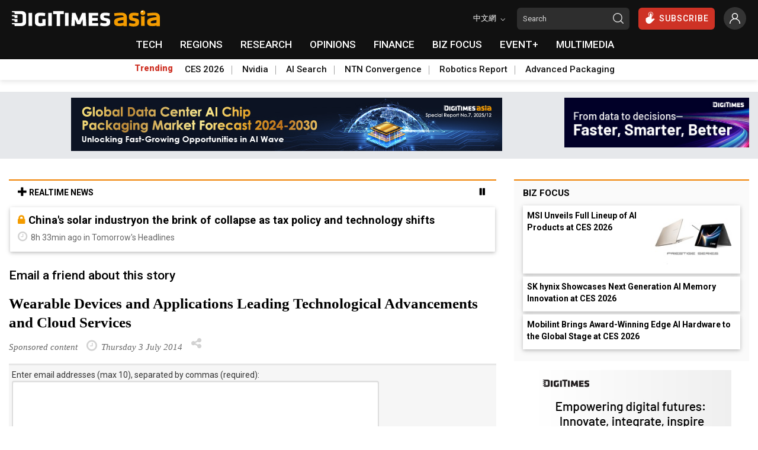

--- FILE ---
content_type: text/html
request_url: https://www.digitimes.com/newsshow/emailnews.asp?datePublish=2014/07/02&pages=PR&seq=204&chid=9
body_size: 36124
content:

<!DOCTYPE html>
<html lang="en">
<head>
<meta http-equiv="X-UA-Compatible" content="IE=edge"> 
<meta content="width=device-width, initial-scale=1.0" name="viewport">
<meta http-equiv="Content-Type" content="text/html; charset=UTF-8"/>
<meta http-equiv="Pragma" content="no_cache"/>
<meta name="Distribution" content="Global"/>
<meta name="Robots" content="noindex,follow"/>
<meta name="Copyright" content="&copy; 2026 DIGITIMES Inc."/>
<meta name="Publisher" content="DIGITIMES Inc."/>
<meta name="Content-language" content="EN-US"/>
<meta name="Author" content="Sponsored content"/>
<meta name="Date" content="Thursday 3 July 2014"/>
<meta name="Description" content="Email a friend about: Wearable Devices and Applications Leading Technological Advancements and Cloud Services"/>
<meta name="Keywords" content="Cloud, Computex 2014, Display components, Displays + photonics, DTF 2014 Wearable Technology Summit, event, IC design, distribution, IT + CE, mobile, Mobile devices, Mobile + telecom, PC, CE, Portable, press release, product review, Server, IPC, cloud computing, IoT"/>
<meta name="Pragma" content="no_cache"/>
<title>Wearable Devices and Applications Leading Technological Advancements and Cloud Services - email a friend</title>
<link href="/script/jquery-ui-1.11.4.custom.min.css" rel="stylesheet" type="text/css" />
<link href="/script/js/bootstrap/css/bootstrap.min.css" rel="stylesheet" type="text/css" />
<link href="/script/site.css" rel="stylesheet" type="text/css" />
<script language="JavaScript" type="text/javascript" src="/script/js/jquery-1.10.2.min.js"></script>
<script language="JavaScript" type="text/javascript" src="/script/js/jquery-ui-1.11.4.custom.min.js"></script>
<script language="JavaScript" type="text/javascript" src="/script/js/bootstrap/bootstrap.min.js"></script>
<!-- HTML5 shim and Respond.js for IE8 support of HTML5 elements and media queries -->
<!--[if lt IE 9]>
  <script src="/script/js/html5shiv.min.js"></script>
  <script src="/script/js/respond.min.js"></script>
<![endif]-->
<script language="JavaScript" type="text/javascript" src="/script/js/site.js"></script>
<script language="JavaScript" type="text/javascript">
$(function(){
	
		var brnewsplay = $('#rtnews').html();
		//set first
		$("#rttemp").html($('#rtnews li:first').html());
		var rt = function()
		{
			setTimeout(function(){
				$('#rtnews li:first').animate( {marginTop: '-40px'}, 800, function()
				{
					if ($('#rttemp').is(":visible")) {
						$("#rttemp").fadeOut(function() {
						  $(this).html($('#rtnews li:first').html());
							$('.memonly').click(function(){
								$('#dialog').modal('show');
							}); 
						}).fadeIn(function(){
							$('.memonly').click(function(){
								$('#dialog').modal('show');
							}); 
						});					
						$(this).detach().appendTo('ul#rtnews').removeAttr('style');
						$('.memonly').click(function(){
							$('#dialog').modal('show');
						}); 
					}
				});
				$('.memonly').click(function(){
					$('#dialog').modal('show');
				}); 
				rt();
			}, 4000);
			$('.memonly').click(function(){
				$('#dialog').modal('show');
			}); 
		};
		rt();
		$("#hrpauseplay").click(function(){
			if ($('#hrpauseplay span').attr('class')=='glyphicon glyphicon-pause'){
				$('#hrpauseplay span').removeClass('glyphicon-pause');
				$('#hrpauseplay span').addClass('glyphicon-play');				
				$('#rtnews li:first').stop(); 
				$('#rtnews').html('<div id=hrpause>'+$('#rtnews li:first').html()+'</div>');
			}else{
				$('#hrpauseplay span').removeClass('glyphicon-play');
				$('#hrpauseplay span').addClass('glyphicon-pause');
				$('#rtnews').html(brnewsplay);
			}
		});	
		$("#hrtime").click(function(event, ui){
			if ($('#s0').is(":hidden")) {
				$('#hrtime span').removeClass('glyphicon-plus');
				$('#hrtime span').addClass('glyphicon-minus');
				if ($('#rttemp').is(":visible")) {$("#rttemp").hide();}	
				$('#hrpauseplay').hide();			
				$('#s0').html('<ul id=rtimeout>'+brnewsplay+'</div>').css('height','auto');
				$('#s0').slideDown("slow");
				$.cookie('RTnew', 'Y', { expires: 365, path: '/' });
			} else {
				$('#hrtime span').removeClass('glyphicon-minus');
				$('#hrtime span').addClass('glyphicon-plus');				
				$('#hrpauseplay').show();
				if ($('#rttemp').is(":hidden")) {$("#rttemp").show();}
				$('#s0').slideUp("slow");
				$.cookie('RTnew', null, {path:'/'});
			}				
		});
		if ($.cookie('RTnew')=='Y'){ 
			$('#hrpauseplay').hide();
			if ($('#rttemp').is(":visible")) {$("#rttemp").hide();}				
			if ($('#s0').is(":hidden")) {
				$('#hrtime span').removeClass('glyphicon-plus');
				$('#hrtime span').addClass('glyphicon-minus');				
				$('#s0').html('<ul id=rtimeout>'+brnewsplay+'</div>').css('height','auto');
				$('#s0').slideDown("slow");
			}
		};
		$('#rtbox').appendTo($('#rttop'));		
	
		$("#sfrm input[name='ch']").val("9");
	
	$('.RelInfo').each(function() {
		var irel=$(this).attr("rel");
		if (irel.length=13) {
			var itxt=$(document).find("title").text();
			var purl='datePublish='+irel.substring(0, 4) +'/'+irel.substring(4, 6)+'/'+irel.substring(6, 8)+'&pages='+irel.substring(8, 10)+'&seq='+irel.substring(10, 13)
			istr = ' <div id="artshare" class="btn-group" role="group"><a href=""javascript:void(0)"" data-toggle="dropdown" aria-haspopup="true" aria-expanded="false"><i class="fa fa-share-alt text-abxm" aria-hidden="true" data-toggle="tooltip" data-container="body" data-placement="top" title="Share"></i></a><ul class="dropdown-menu" style="width: 50px!important; min-width:50px!important; max-width:50px!important; margin:0; padding:0"><li style="margin:0; padding:0"><a href="https://twitter.com/intent/tweet?url=https://www.digitimes.com/news/a'+irel+'.html&text='+encodeURIComponent(itxt)+'" class="btn-twitter" style="padding-left:15px;" target="_blank"><i class="fa fa-twitter"></i></a></li><li style="margin:0; padding:0"><a href="https://www.facebook.com/sharer/sharer.php?u=https://www.digitimes.com/news/a'+irel+'.html" class="btn-facebook" style="padding-left:15px;" target="_blank"><i class="fa fa-facebook"></i></a></li><li style="margin:0; padding:0"><a href="https://www.linkedin.com/shareArticle?mini=true&url=https://www.digitimes.com/news/a'+irel+'.html" class="btn-linkedin" style="padding-left:15px;" target="_blank"><i class="fa fa-linkedin"></i></a></li></ul></div>';
			$(this).append(istr);
			if(isTouchDevice()===false) {
				// Tooltip & popovers, not on touch devices
				$('[data-toggle="tooltip"]').tooltip();
				$('[data-toggle="popover"]').popover();  
			}				
		}
	});
	$('textarea[maxlength]').keyup(function(){  
        var limit = parseInt($(this).attr('maxlength'));  
        var text = $(this).val();  
        var chars = text.length;
		var charsLeft = limit-text.length;
		if(charsLeft < 1 ){
			charsLeft = 'no';
		}
		$('.remaining').html(' ' + charsLeft + ' characters remaining');		
        if(chars > limit){  
            var new_text = text.substr(0, limit);  
            $(this).val(new_text);  
        }  
    });	
	$("#fEml").submit(function() {
		var emailReg = /^([\w-\.]+@([\w-]+\.)+[\w-]{2,})?$/;
	    if ($("[name=emailto]").val() == "" ) {
			alert ("You must enter email addresses!");
			$("[name=emailto]").focus();
			return false;
		}else if ((!emailReg.test($("[name=emailfrom]").val())) || ($("[name=emailfrom]").val().length == 0)){
			if ($("[name=emailfrom]").val().length == 0){
				alert ("Email is required!");
			}else{
				alert("'"+$("[name=emailfrom]").val()+"' entered has a problem. Please check it is correct and includes no spaces or special characters. If in doubt, please email 'zoran@digitimes.com'.");
			}
			$("[name=emailfrom]").focus();
			return false;		
		} else if ($("[name=fsender]").val() == "") {
			alert ("You must enter your name!");
			$("[name=fsender]").focus();
			return false;
		}
		return true;
	});
});
</script>
<!--[if lt IE 9]>
<style type="text/css">
.navbar-default{background-color:#fff;-webkit-border-radius:0;-moz-border-radius:0;border-radius:0;-webkit-box-shadow:0 1px 10px rgba(0,0,0,.1);-moz-box-shadow:0 1px 10px rgba(0,0,0,.1);box-shadow:0 1px 10px rgba(0,0,0,.1)}.navbar-default .navbar-collapse{padding-left:0;padding-right:0;clear:both}.navbar-header{float:none}.navbar-left,.navbar-nav,.navbar-right{float:none!important}.navbar-toggle{display:block}.navbar-collapse{border-top:1px solid transparent;box-shadow:inset 0 1px 0 rgba(255,255,255,.1)}.navbar-fixed-top{top:0;border-width:0 0 1px}.navbar-collapse.collapse{display:none!important}.navbar-nav{margin-top:7.5px}.navbar-nav>li{float:none}.navbar-nav>li>a{padding-top:10px;padding-bottom:10px}.collapse.in{display:block!important}.navbar-nav .open .dropdown-menu{position:static;float:none;width:auto;margin-top:0;background-color:transparent;border:0;-webkit-box-shadow:none;box-shadow:none}.navbar-nav .open .dropdown-menu .dropdown-header,.navbar-nav .open .dropdown-menu>li>a{padding:5px}.navbar-nav .open .dropdown-menu>li>a{line-height:1em}.navbar-default .navbar-nav .dropdown-menu{float:none;width:100%}.navbar-default .navbar-nav .dropdown-menu li.dropdown-header{padding:0;font-weight:700}.navbar-default .navbar-nav .caret{color:#f49c00;vertical-align:middle;margin:0;border:none;line-height:1;font-size:10px;font-weight:400;float:right;width:auto;height:auto}.navbar-default .navbar-nav li{margin:0;border-bottom:1px solid #D3D3D3;border-right:none}.timeline-point{display:none}.timeline:before{border-right-width:0}.timeline.timeline{width:100%;max-width:100%}.timeline.timeline .timeline-item{padding-left:17px;padding-right:0}.timeline.timeline .timeline-item.timeline-item-right,.timeline.timeline .timeline-item:nth-of-type(even):not(.timeline-item-left){padding-left:17px;padding-right:0}.timeline.timeline .timeline-item .timeline-event{width:100%}.timeline.timeline:before{left:42px;width:0;margin-left:-1px}.timeline.timeline .timeline-item{width:100%;margin-bottom:20px}.timeline.timeline .timeline-item:nth-of-type(even){margin-top:0}.timeline.timeline .timeline-item>.timeline-event{float:right!important}.timeline.timeline .timeline-item>.timeline-event:after,.timeline.timeline .timeline-item>.timeline-event:before{right:auto!important;border-left-width:0!important}.timeline.timeline .timeline-item>.timeline-event:before{left:-15px!important;border-right-width:15px!important}.timeline.timeline .timeline-item>.timeline-event:after{left:-14px!important;border-right-width:14px!important}.timeline.timeline .timeline-item>.timeline-point{transform:translateX(-50%);left:42px!important;margin-left:0}.timeline.timeline .timeline-label{transform:translateX(-50%);margin:0 0 20px 42px}.timeline.timeline .timeline-label+.timeline-item+.timeline-item{margin-top:0}
</style>   
<![endif]-->

<style>

#eml .H1 {font-family: Georgia,"Times New Roman",Times,serif; font-size: 1.8em; line-height:1.3em; font-weight: bold; margin-top: 9px; margin-right: 0px; margin-bottom: 0px; margin-left: 0px}
.emlnews ul {padding:0;margin:0;list-style:none;}
.emlnews ul li {padding:5px;display:block;font-style:italic;}
.emlnews ul li.a1 {	margin-top:8px;	margin-bottom:8px;	margin-left:4px;margin-right:4px;border: 1px solid #e6e6e6;	background-color:#f6f6f6;width:96%;}
.emlnews ul li.a2 {	margin:4px;	border: 1px solid #e6e6e6;background-color:#fff;width:96%;}
.emlnews ul li.b1 {	margin:0;padding-top:3px;padding-bottom:3px;border: none;font-style: normal;width:96%;}
.remaining{color:#eb4c07;}
.fms{margin-top:10px!important;}
</style>
</head>
<body class="mbg pm-0">
<div id="bwrap" class="pm-0">
    <div class="container-fluid c-bg-b">
        <style>
@charset "UTF-8";
:root {
  --frame-shadow: 0 3px 2px rgba(0, 0, 0, 0.1);
  --photo-shadow: 0 3px 6px rgba(0,0,0,.16);
  --border-radius: 5px;
}

body, html {
  height: 100%;
}

body {
  margin: 0px;
  font-family: "Roboto", sans-serif;
  font-weight: 400;
  background: #f8f8f8;
  color: #333333;
  padding-top: 50px;
}
@media screen and (min-width: 992px) {
  body {
    padding-top: 0px;
  }
  body.ontop {
    margin-top: 50px;
  }
}
body.m-menu-noscroll {
  overflow: hidden;
}
@media screen and (min-width: 768px) {
  body.m-menu-noscroll {
    overflow: auto;
  }
}

header a, footer a {
  text-decoration: none!important;
  color: #333333;
}
header a:visited, footer a:visited {
  color: inherit;
}

ul {
  list-style: none;
  padding: 0px;
  margin: 0px;
}

menu {
  list-style: none;
  padding: 0px;
  margin: 0px;
}

button {
  padding: 0px;
}

.my-menu {
  position: relative;
  cursor: pointer;
  min-height: 25px;
}
.my-menu .text {
  font-family: "Open Sans", sans-serif;
  font-weight: 400;
  font-size: 13px;
  display: flex;
  align-items: center;
  position: relative;
  padding-right: 15px;
  white-space: nowrap;
}
.my-menu .text:after {
  content: "⌵";
  font-size: 14px;
  position: absolute;
  right: 0px;
  top: 50%;
  transform: translateY(calc(-50% - 1.5px));
}
.my-menu .menu-frame {
  display: none;
  position: absolute;
  z-index: 11;
  left: 0px;
  top: 100%;
  background-color: #ffffff;
  min-width: 112px;
  overflow: auto;
  -webkit-overflow-scrolling: touch;
  max-height: 300px;
  border-radius: 4px;
  box-shadow: 0 2px 4px -1px rgba(0, 0, 0, 0.2), 0 4px 5px 0 rgba(0, 0, 0, 0.14), 0 1px 10px 0 rgba(0, 0, 0, 0.12);
  padding: 5px 0px;
}
.my-menu .menu-frame .menu-item {
  -webkit-user-select: none;
          user-select: none;
  cursor: pointer;
  white-space: nowrap;
  overflow: hidden;
  height: 36px;
  line-height: 36px;
  color: rgba(0, 0, 0, 0.87);
  padding: 0 16px;
  font-family: "Open Sans", sans-serif;
  font-size: 14px;
  font-weight: 400;
}
.my-menu .menu-frame .menu-item a {
  display: inline-block;
  width: 100%;
}
.my-menu .menu-frame .menu-item:hover {
  background-color: #f0f0f0;
}

.my-container {
  max-width: 500px;
  width: 100%;
  margin-right: auto;
  margin-left: auto;
  position: relative;
  padding: 0px 20px;
}
@media screen and (min-width: 768px) {
  .my-container {
    max-width: 1280px;
  }
}

.col-left {
  flex: 0 0 100%;
  max-width: 100%;
}
@media screen and (min-width: 992px) {
  .col-left {
    flex: 0 0 calc(100% - 366px);
    max-width: calc(100% - 366px);
  }
}

.col-right {
  flex: 0 0 100%;
  max-width: 100%;
}
@media screen and (min-width: 992px) {
  .col-right {
    flex: 0 0 366px;
    max-width: 366px;
  }
}
.subject-title {
  width: 100%;
  height: 50px;
  margin-top: 25px;
  margin-bottom: 20px;
  position: relative;
  box-sizing: content-box;
  display: flex;
  align-items: center;
  justify-content: space-between;
}
.subject-title:before {
  content: "";
  width: 100%;
  height: 3px;
  background-color: #aaaaaa;
  position: absolute;
  bottom: 0px;
  left: 0px;
  border-radius: 10px;
}
.subject-title .text {
  position: relative;
  font-family: "Montserrat", sans-serif;
  font-weight: 700;
  font-size: 20px;
  display: inline-flex;
  align-items: center;
  height: 100%;
  transition: color 0.1s ease-in-out;
  cursor: default;
}
.subject-title .text:before {
  content: "";
  width: 100%;
  height: 3px;
  background-color: #F49C00;
  position: absolute;
  bottom: 0px;
  left: 0px;
  border-radius: 10px;
}
.subject-title .text.small {
  font-size: 18px;
}
.subject-title .text[href]:hover {
  color: #F49C00;
}
@media screen and (min-width: 768px) {
  .subject-title .text {
    font-size: 22px;
  }
}
@media screen and (min-width: 992px) {
  .subject-title .text {
    font-size: 24px;
  }
}

.breadcrumbs {
  display: flex;
  align-items: center;
  height: 50px;
  padding: 10px 0px;
  margin-top: 25px;
}
.breadcrumbs.dash {
  height: 53px;
  margin-bottom: 20px;
  border-bottom: 3px solid #aaa;
}
.breadcrumbs .link {
  font-size: 14px;
  color: #888888;
  transition: color 0.3s ease-in-out;
}
.breadcrumbs .link:hover {
  color: #333333;
}
.breadcrumbs .link.current {
  pointer-events: none;
}
.breadcrumbs .icon {
  width: 10px;
  height: 10px;
  margin: 0px 10px;
}

.label {
  font-family: "Open Sans", sans-serif;
  font-weight: 600;
  background-color: #F49C00;
  font-size: 12px;
  color: #ffffff;
  padding: 3px 8px;
  border-radius: 3px;
  display: inline-block;
  white-space: nowrap;
  box-sizing: content-box;
}
.label.grey {
  background-color: #aaaaaa;
}
.label.label-info {
  background-color: #5bc0de;
}

.date {
  font-family: "Open Sans", sans-serif;
  font-weight: 400;
  font-size: 14px;
  white-space: nowrap;
  display: flex;
  align-items: center;
}
.date .icon {
  width: 14px;
  height: 14px;
  margin-right: 5px;
}

.square-ad {
  margin-top: 20px;
  text-align: center;
  background-color: #E6E8EB;
  padding: 20px 0px;
  border-radius: var(--border-radius);
}
/*header css*/  
.gotop {
  width: 30px;
  height: 30px;
  position: fixed;
  z-index: 10;
  bottom: -40px;
  right: 20px;
  border-radius: 100%;
  background-color: rgba(244, 156, 0, 0.7);
  transition: all 400ms cubic-bezier(0.25, 0.8, 0.25, 1);
  display: flex;
  align-items: center;
  justify-content: center;
  cursor: pointer;
  transform: scale(1.2);
}
.gotop:hover {
  transform: scale(1.2);
  background-color: rgba(244, 156, 0, 0.9);
}
@media screen and (min-width: 768px) {
  .gotop {
    transform: scale(1);
  }
}
.gotop.show {
  bottom: 20px;
}
.gotop .icon {
  width: 15px;
  height: 15px;
  transform: rotate(270deg);
}

.header .subscribe {
  display: flex;
  align-items: center;
  margin-left: 15px;
  color: #ffffff;
  background-color: #CE3225;
  font-size: 14px;
  line-height: 14px;
  font-weight: 500;
  padding: 0px 10px;
  height: 100%;
  letter-spacing: 1px;
}
.header .subscribe svg {
  width: 20px;
  height: 20px;
  margin-top: -3px;
  margin-right: 5px;
  fill: #ffffff;
}
.header .profile {
  margin-left: 15px;
  min-width: 38px;
  width: 38px;
  height: 38px;
  display: flex;
  align-items: center;
  justify-content: center;
  background-color: rgba(255, 255, 255, 0.15);
  transition: background-color 100ms cubic-bezier(0.25, 0.8, 0.25, 1);
  border-radius: 100%;
}
.header .profile:hover {
  background-color: rgba(255, 255, 255, 0.22);
}
.header .profile svg {
  width: 18px;
  height: 18px;
  fill: #ffffff;
}
.header .profile .menu-frame {
  left: auto;
  right: -15px;
}
.header .sub-header {
  background-color: #111111;
  width: 100%;
  display: none;
}
@media screen and (min-width: 992px) {
  .header .sub-header {
    display: block;
  }
}
.header .sub-header .sub-header-wrapper {
  display: flex;
  align-items: flex-end;
  justify-content: space-between;
  height: 50px;
}
.header .sub-header .sub-header-wrapper .brand-logo svg {
  width: 250px;
  height: 28px;
}
.header .sub-header .sub-header-wrapper section {
  display: flex;
  align-items: center;
}
.header .sub-header .sub-header-wrapper section:nth-child(2) {
  justify-content: flex-end;
}
@media screen and (min-width: 992px) {
  .header .sub-header .sub-header-wrapper .search-input {
    width: 160px;
  }
}
@media screen and (min-width: 1200px) {
  .header .sub-header .sub-header-wrapper .search-input {
    width: 190px;
  }
}
.header .sub-header .sub-header-wrapper .subscribe {
  padding: 10px;
  border-radius: 6px;
}
.header .sub-header .sub-header-wrapper .data-frame {
  display: flex;
  align-items: center;
  margin-right: 20px;
  color: #ffffff;
  white-space: nowrap;
}
.header .sub-header .sub-header-wrapper .data-frame.tw .text {
  font-family: "微軟正黑體", sans-serif;
}
.header .sub-header .sub-header-wrapper .data-frame.tw .menu-frame .menu-item {
  font-family: "微軟正黑體", sans-serif;
}
.header .sub-header .sub-header-wrapper .data-frame .icon {
  width: 14px;
  height: 14px;
  margin-right: 5px;
  fill: #ffffff;
}
.header .sub-header .sub-header-wrapper .data-frame .info {
  font-family: "Open Sans", sans-serif;
  font-weight: 400;
  font-size: 13px;
}
.header .main-header {
  background-color: #111111;
  width: 100%;
  display: none;
}
@media screen and (min-width: 992px) {
  .header .main-header {
    display: block;
  }
}
.header .main-header.ontop {
  position: fixed;
  width: 100%;
  top: 0px;
  left: 0px;
  z-index: 10;
  box-shadow: 0px 3px 6px rgba(0, 0, 0, 0.16);
}
.header .main-header.ontop + .trending-frame {
  display: none;
}
.header .main-header.ontop .main-header-wrapper {
  justify-content: flex-start;
}
.header .main-header.ontop .main-header-wrapper .brand-logo {
  margin-right: 30px;
}
@media screen and (min-width: 1200px) {
  .header .main-header.ontop .main-header-wrapper .brand-logo {
    display: block;
  }
}
@media screen and (min-width: 992px) {
  .header .main-header.ontop .main-header-wrapper .brand-logo svg {
    width: 180px;
    height: 20px;
  }
}
@media screen and (min-width: 1200px) {
  .header .main-header.ontop .main-header-wrapper .brand-logo svg {
    width: 180px;
    height: 20px;
  }
}
.header .main-header.ontop .main-header-wrapper section {
  display: flex;
}
.header .main-header.ontop .main-header-wrapper section .subscribe {
  margin-left: 0px;
}
.header .main-header .main-header-wrapper {
  display: flex;
  align-items: center;
  justify-content: center;
  height: 50px;
}
.header .main-header .main-header-wrapper .brand-logo {
  display: none;
}
.header .main-header .main-header-wrapper nav.main-nav-frame > ul {
  display: flex;
  align-items: center;
}
.header .main-header .main-header-wrapper nav.main-nav-frame > ul .main-link {
  position: relative;
}
.header .main-header .main-header-wrapper nav.main-nav-frame > ul .main-link:first-child .main-title {
  padding-left: 0px;
}
.header .main-header .main-header-wrapper nav.main-nav-frame > ul .main-link:hover menu {
  visibility: visible;
  opacity: 1;
}
.header .main-header .main-header-wrapper nav.main-nav-frame > ul .main-link:hover menu.vertical {
  visibility: visible;
}
.header .main-header .main-header-wrapper nav.main-nav-frame > ul .main-link:hover menu.vertical .label {
  margin-top: 10px;
}
.header .main-header .main-header-wrapper nav.main-nav-frame > ul .main-link .main-title {
  font-size: 17px;
  font-weight: 500;
  color: #ffffff;
  text-decoration: none;
  line-height: 40px;
  padding: 0px 15px;
  display: flex;
  align-items: center;
  cursor: pointer;
  white-space: nowrap;
  transition: color 200ms cubic-bezier(0.25, 0.8, 0.25, 1);
}
.header .main-header .main-header-wrapper nav.main-nav-frame > ul .main-link .main-title:hover {
  color: #F49C00;
}
.header .main-header .main-header-wrapper nav.main-nav-frame > ul .main-link .main-title.focus {
  color: #F49C00;
}
.header .main-header .main-header-wrapper nav.main-nav-frame > ul .main-link .main-title .new-icon {
  width: 34px;
  height: 34px;
}
.header .main-header .main-header-wrapper nav.main-nav-frame > ul .main-link menu {
  visibility: hidden;
  position: absolute;
  left: 0px;
  top: 37px;
  padding: 15px 0px;
  background-color: #ffffff;
  border-radius: 8px;
  box-shadow: 0 8px 16px rgba(51, 51, 51, 0.2);
  z-index: 3;
  opacity: 0;
  transition: opacity 250ms;
}
.header .main-header .main-header-wrapper nav.main-nav-frame > ul .main-link menu .block {
  padding: 0px 15px;
  display: table;
}
.header .main-header .main-header-wrapper nav.main-nav-frame > ul .main-link menu .block-row {
  display: flex;
  margin: 0px -7.5px;
}
.header .main-header .main-header-wrapper nav.main-nav-frame > ul .main-link menu .block-row > ul {
  padding: 0px 7.5px;
}
.header .main-header .main-header-wrapper nav.main-nav-frame > ul .main-link menu label {
  font-size: 14px;
  font-weight: 800;
  color: rgba(206, 50, 37, 0.9);
  margin-bottom: 10px;
  white-space: nowrap;
}
.header .main-header .main-header-wrapper nav.main-nav-frame > ul .main-link menu .item {
  width: 100%;
  margin-bottom: 12px;
  white-space: nowrap;
}
.header .main-header .main-header-wrapper nav.main-nav-frame > ul .main-link menu .item:last-child {
  margin-bottom: 0px;
}
.header .main-header .main-header-wrapper nav.main-nav-frame > ul .main-link menu .item.home {
  display: none;
}
.header .main-header .main-header-wrapper nav.main-nav-frame > ul .main-link menu .item .link {
  display: flex;
  align-items: center;
  white-space: nowrap;
  font-size: 14px;
  font-weight: 500;
  transition: color 200ms cubic-bezier(0.25, 0.8, 0.25, 1);
}
.header .main-header .main-header-wrapper nav.main-nav-frame > ul .main-link menu .item .link:hover {
  color: #F49C00;
}
.header .main-header .main-header-wrapper nav.main-nav-frame > ul .main-link menu .item .link:hover .icon {
  fill: #F49C00;
}
.header .main-header .main-header-wrapper nav.main-nav-frame > ul .main-link menu .item .link .icon {
  transition: fill 200ms cubic-bezier(0.25, 0.8, 0.25, 1);
  min-width: 2;
  width: 12px;
  height: 12px;
  margin-right: 5px;
  margin-top: -1.5px;
  fill: #333333;
}
.header .main-header .main-header-wrapper section {
  margin-left: auto;
  height: 100%;
  display: none;
  align-items: center;
}
.header .main-header .main-header-wrapper .seperate {
  border-right: 1px solid #ffffff;
  height: 20px;
  margin-right: 15px;
  margin-bottom: 3px;
}
.header .trending-frame {
  display: none;
  align-items: center;
  justify-content: center;
  background-color: #ffffff;
  box-shadow: 0px 3px 8px rgba(10, 11, 12, 0.1);
}
@media screen and (min-width: 992px) {
  .header .trending-frame {
    display: flex;
  }
}
.header .trending-frame label {
  font-weight: 900;
  color: #CE3225;
  letter-spacing: 0px;
  margin-right: 20px;
}
.header .trending-frame .link {
  color: #111111;
  font-size: 15px;
  font-weight: 500;
  white-space: nowrap;
  padding: 7px 0px;
}
.header .trending-frame .link:hover {
  color: #CE3225;
}
.header .trending-frame .link:after {
  content: "｜";
  margin-left: 5px;
  margin-right: 10px;
  color: rgba(0, 0, 0, 0.4);
}
.header .trending-frame .link:last-child:after {
  content: "";
}
.header .mobile-header {
  background-color: #111111;
  width: 100%;
  height: 50px;
  display: flex;
  align-items: center;
  position: fixed;
  top: 0px;
  z-index: 10;
  padding: 0px 20px;
}
@media screen and (min-width: 992px) {
  .header .mobile-header {
    display: none;
  }
}
.header .mobile-header .brand-logo {
  display: inherit;
  position: absolute;
  left: 50%;
  top: 50%;
  transform: translate(-50%, -50%);
}
.header .mobile-header .brand-logo svg {
  width: 180px;
  height: 22px;
}
.header .mobile-header .action-icon {
  display: inherit;
  cursor: pointer;
}
.header .mobile-header .action-icon .icon {
  width: 22px;
  height: 22px;
  fill: #ffffff;
}
.header .mobile-header .action-icon.account {
  position: absolute;
  right: 20px;
}
.header .mobile-header .action-icon.search-btn {
  position: absolute;
  right: 55px;
}
.header .mobile-header .action-icon.close-search-btn {
  position: absolute;
  right: 55px;
  opacity: 0;
  display: none;
}
.header .mobile-header .action-icon.close-search-btn .icon {
  width: 16px;
  height: 16px;
}
.header .mobile-header .search-input-frame {
  position: absolute;
  right: 80px;
  opacity: 0;
  display: none;
  width: calc(100% - 160px);
}
.header .mobile-nav {
  position: fixed;
  top: 0px;
  width: 70%;
  left: -70%;
  height: 100%;
  background-color: #ffffff;
  z-index: 12;
}
@media screen and (min-width: 992px) {
  .header .mobile-nav {
    display: none;
  }
}
.header .mobile-nav .action-frame {
  height: 50px;
  display: flex;
  align-items: center;
  padding: 10px 20px;
  border-bottom: 1px solid #e9e9e9;
}
.header .mobile-nav .action-frame .action-icon {
  cursor: pointer;
  display: inherit;
}
.header .mobile-nav .action-frame .action-icon .icon {
  width: 20px;
  height: 20px;
}
.header .mobile-nav .action-frame .close-btn {
  margin-left: auto;
}
.header .mobile-nav .action-frame .close-btn .icon {
  width: 14px;
  height: 14px;
}
.header .mobile-nav .content-frame {
  overflow-y: auto;
  height: calc(100% - 50px);
  padding-bottom: 20px;
  /* width */
  /* Track */
  /* Handle */
  /* Handle on hover */
  /*Firefox*/
  scrollbar-color: #d0d0d0;
  scrollbar-width: thin;
}
.header .mobile-nav .content-frame::-webkit-scrollbar {
  width: 6px;
  height: 6px;
}
.header .mobile-nav .content-frame::-webkit-scrollbar-track {
  border-radius: 5px;
}
.header .mobile-nav .content-frame::-webkit-scrollbar-thumb {
  background: #d0d0d0;
  border-radius: 5px;
}
.header .mobile-nav .content-frame::-webkit-scrollbar-thumb:hover {
  background: #c0c0c0;
}
.header .mobile-nav .main-nav-frame {
  border-bottom: 1px solid #e9e9e9;
}
.header .mobile-nav .main-nav-frame .main-title {
  display: flex;
  align-items: center;
  font-size: 15px;
  font-weight: 500;
  color: #3a3a3a;
  height: 50px;
  line-height: 50px;
  padding: 0px 20px;
}
.header .mobile-nav .main-nav-frame .main-title:hover {
  color: #F49C00;
}
.header .mobile-nav .main-nav-frame .main-title.active .icon {
  animation: arrow-down 0.5s forwards;
}
.header .mobile-nav .main-nav-frame .main-title.non-active .icon {
  animation: arrow 0.5s forwards;
}
.header .mobile-nav .main-nav-frame .main-title .new-icon {
  position: relative;
  width: 34px;
  height: 34px;
}
.header .mobile-nav .main-nav-frame .main-title .icon {
  width: 12px;
  height: 12px;
  margin-left: auto;
}
@keyframes arrow-down {
  0% {
    transform: rotate(0deg);
  }
  100% {
    transform: rotate(90deg);
  }
}
@keyframes arrow {
  0% {
    transform: rotate(90deg);
  }
  100% {
    transform: rotate(0deg);
  }
}
.header .mobile-nav .main-nav-frame menu {
  padding: 0px 20px;
  max-height: 0px;
  overflow: hidden;
  background: linear-gradient(to bottom, #e8e8e8 0px, #e8e8e8 3px, #f8f8f8 3px, #f8f8f8 100%);
}
.header .mobile-nav .main-nav-frame menu .block {
  width: 100%;
  padding: 15px 0px;
  display: table;
}
.header .mobile-nav .main-nav-frame menu .block-row {
  display: flex;
  margin: 0px -7.5px;
}
.header .mobile-nav .main-nav-frame menu .block-row > ul {
  max-width: 50%;
  flex: 0 0 50%;
  padding: 0px 7.5px;
}
.header .mobile-nav .main-nav-frame menu label {
  font-size: 14px;
  font-weight: 800;
  color: rgba(206, 50, 37, 0.9);
  margin-bottom: 10px;
  white-space: nowrap;
}
.header .mobile-nav .main-nav-frame menu .item {
  width: 100%;
  margin-bottom: 12px;
  white-space: nowrap;
}
.header .mobile-nav .main-nav-frame menu .item:last-child {
  margin-bottom: 0px;
}
.header .mobile-nav .main-nav-frame menu .item.home {
  border-bottom: 1px solid #999;
  padding-bottom: 10px;
}
@media screen and (min-width: 992px) {
  .header .mobile-nav .main-nav-frame menu .item.home {
    display: none;
  }
}
.header .mobile-nav .main-nav-frame menu .item .link {
  display: flex;
  align-items: center;
  white-space: nowrap;
  font-size: 14px;
  font-weight: 500;
  transition: color 200ms cubic-bezier(0.25, 0.8, 0.25, 1);
}
.header .mobile-nav .main-nav-frame menu .item .link:hover {
  color: #F49C00;
}
.header .mobile-nav .main-nav-frame menu .item .link:hover .icon {
  fill: #F49C00;
}
.header .mobile-nav .main-nav-frame menu .item .link .icon {
  transition: fill 200ms cubic-bezier(0.25, 0.8, 0.25, 1);
  min-width: 2;
  width: 12px;
  height: 12px;
  margin-right: 5px;
  margin-top: -1.5px;
  fill: #333333;
}
.header .mobile-nav .subscribe-frame {
  border-bottom: 1px solid #e9e9e9;
  padding: 20px;
}
.header .mobile-nav .subscribe-frame .subscribe-btn {
  display: flex;
  align-items: center;
  justify-content: center;
  width: 100%;
  background-color: #CE3225;
  color: #ffffff;
  font-family: "Montserrat", sans-serif;
  font-weight: 700;
  font-size: 18px;
  border-radius: 4px;
  padding: 15px;
}
.header .mobile-nav .subscribe-frame .subscribe-btn .icon {
  width: 24px;
  height: 24px;
  margin-right: 10px;
  fill: #ffffff;
}
.header .mobile-nav .trending-frame {
  border-bottom: 1px solid #e9e9e9;
  padding: 20px 20px;
  box-shadow: none;
  display: block;
}
.header .mobile-nav .trending-frame .title {
  font-family: "Montserrat", sans-serif;
  font-weight: 700;
  font-size: 15px;
  margin-bottom: 15px;
}
.header .mobile-nav .trending-frame .link {
  display: block;
  width: 100%;
  margin-right: 0px;
  padding: 0px;
  font-size: 16px;
  font-weight: 400;
  margin-top: 20px;
  color: #3a3a3a;
}
.header .mobile-nav .trending-frame .link:hover {
  color: #CE3225;
}
.header .mobile-nav .trending-frame .link:after {
  content: "";
}
.header .mobile-nav .socail-frame {
  border-bottom: 1px solid #e9e9e9;
  padding: 20px 20px;
}
.header .mobile-nav .socail-frame .title {
  font-family: "Montserrat", sans-serif;
  font-weight: 700;
  font-size: 13px;
}
.header .mobile-nav .socail-frame .wrapper {
  display: flex;
  align-items: center;
  margin-top: 15px;
}
.header .mobile-nav .socail-frame .wrapper .icon {
  width: 30px;
  height: 30px;
  margin-right: 10px;
  border-radius: 100%;
}
.header .mobile-nav .logout-icon {
  margin-top: 20px;
  margin-left: 20px;
  cursor: pointer;
  display: flex;
  align-items: center;
  font-size: 15px;
}
.header .mobile-nav .logout-icon .icon {
  width: 18px;
  height: 18px;
  margin-right: 4px;
}
.header .header-bg {
  position: fixed;
  top: 0px;
  width: 100%;
  height: 100%;
  background-color: rgba(0, 0, 0, 0.5);
  z-index: 11;
  opacity: 0;
}
@media screen and (min-width: 992px) {
  .header .header-bg {
    display: none;
  }
}

.search-input-form {
  position: relative;
}
.search-input-form.mobile {
  width: calc(100% - 30px);
}
.search-input-form.mobile .search-input {
  width: 100%;
  background-color: #f0f0f0;
  color: #333333;
}
.search-input-form.mobile .search-input::placeholder {
  color: #999999;
}
.search-input-form.mobile .search-input:focus {
  background-color: #f0f0f0;
}
.search-input-form.mobile .search-input:focus + .submit-btn svg {
  fill: #333333;
}
.search-input-form.mobile .submit-btn svg {
  fill: #333333;
}
.search-input-form .search-input {
  font-family: "Roboto", sans-serif;
  font-size: 13px;
  font-weight: 400;
  line-height: 13px;
  background-color: rgba(255, 255, 255, 0.12);
  padding-right: 10px;
  border-radius: 6px;
  border: none;
  outline: none;
  width: 160px;
  color: #fff;
  height: 37px;
  padding-left: 10px;
  padding-right: 35px;
  transition: background-color 100ms cubic-bezier(0.25, 0.8, 0.25, 1);
}
.search-input-form .search-input::placeholder {
  color: rgba(255, 255, 255, 0.8);
}
.search-input-form .search-input:focus {
  background-color: rgba(255, 255, 255, 0.18);
}
.search-input-form .search-input:focus + .submit-btn svg {
  fill: rgb(255, 255, 255);
}
.search-input-form .submit-btn {
  position: absolute;
  right: 10px;
  top: 50%;
  transform: translateY(-50%);
  width: 18px;
  height: 18px;
  outline: none;
  border: none;
  background-color: transparent;
  cursor: pointer;
}
.search-input-form .submit-btn svg {
  min-width: 18px;
  width: 18px;
  height: 18px;
  fill: rgba(255, 255, 255, 0.8);
}

.search-input-frame {
  background: #ffffff;
  border-radius: 100px;
  height: 34px;
}
.search-input-frame .wrapper {
  display: flex;
  align-items: center;
  height: 100%;
}
.search-input-frame .search-input {
  outline: none;
  font-weight: 300;
  color: #333333;
  border: none;
  padding: 0px 5px 0px 15px;
  width: 100%;
  height: 100%;
  background-color: transparent;
  font-size: 15px;
  margin-right: auto;
}
.search-input-frame .search-input::placeholder {
  color: #999999;
}
.search-input-frame .submit-btn {
  outline: none;
  border: none;
  background-color: transparent;
  cursor: pointer;
  display: inherit;
  margin-right: 12px;
}
.search-input-frame .submit-btn svg {
  min-width: 20px;
  width: 20px;
  height: 20px;
  fill: #333333;
}
#adspace{padding-bottom: 8px!important;margin-bottom:0px!important;background-color:#E6E8EB;border:none!important}
.header{display:none}
.header .mobile-nav .main-nav-frame .link-frame .block.mtb0 {margin-top:0;margin-bottom:0;}
.header .mobile-nav .main-nav-frame .link-frame .block.mb0 {margin-bottom:0;}
.header .main-header .main-header-wrapper .main-nav-frame .nav-ul .main-link .link-frame .block.pt30 {padding-top: 30px;}
.c-bg-b{border:none!important;}
.adwrapper .container-fluid{margin-top:20px!important;margin-bottom:20px!important;}
.adwrapper {width:100%;background-color:#E6E8EB;}
body{background-color:#ffffff!important;}
.header .main-header .main-header-wrapper .main-nav-frame .nav-ul .main-link .link-frame .block-row {padding: 0px 15px; display:block; align-items: center;vertical-align: top;}
.header .mobile-nav .main-nav-frame .link-frame .block-row {margin-top:10px;}
.header .main-header .main-header-wrapper .main-nav-frame .nav-ul .main-link .link-frame .label.grey {background-color:#f0f0f0;display:block;font-weight:600; color:#000}
.header .main-header .main-header-wrapper .main-nav-frame .nav-ul .main-link .link-frame .label.top {display:block;}
.header .main-header .main-header-wrapper .main-nav-frame .nav-ul .main-link .link-frame .label {margin-bottom:10px; padding:5px;}
.header .main-header .main-header-wrapper .main-nav-frame .nav-ul .main-link .link-frame .item .link {display:block;}
.header .main-header .main-header-wrapper .main-nav-frame .nav-ul .main-link .link-frame .label.home {margin-bottom:0px;display:block;}
</style>
<svg width="0" height="0" style="display: block">
    <symbol xmlns="http://www.w3.org/2000/svg" viewBox="0 0 300 47" id="digitimes-logo-white">
        <path d="M283.44 37.4c-4.45 0-9.52-.98-12.67-1.86-.12.52-1.65 7.57-1.74 8.01 4.02 1.68 9.33 2.69 14.26 2.69 13.84 0 16.47-4.51 16.47-12.83 0-7.33-.58-9.97-11.87-11.98-6.83-1.22-7.53-1.65-7.53-4.62 0-2.61 1.27-3.08 4.86-3.08 3.63 0 7.85.47 12.18 1.35.07-.52 1.16-8.08 1.23-8.54-3.93-1.06-9.83-1.64-13.49-1.64-11.15 0-15.69 3.33-15.69 11.51 0 6.87.77 11.18 11.39 12.9 7.35 1.17 7.99 1.82 7.99 4.62.01 2.71-1.2 3.47-5.39 3.47zM172.84 5.69h-10.92v39.77h10.92V5.69zM86.89 46.24c5.32 0 11.03-.76 16.09-2.12V24.55h-9.83v12.06l-.25.03c-2.12.26-4.04.39-6.01.39-3.94 0-5.7-1.54-5.7-5.01V19.06c0-3.39 1.66-4.78 5.7-4.78 3.82 0 9.63.57 13.96 1.06.06-.52.97-8.59 1.02-9.07-5.14-.91-10.04-1.36-14.98-1.36-11.18 0-16.63 4.04-16.63 12.37v16.51c0 8.38 5.45 12.45 16.63 12.45zM62.03 5.69H51.11v39.77h10.92V5.69zm74.98 40.14h10.32V9.15h11.1V0H125.9v9.15h11.11v36.68zM.98 27.78c.66.13 6.97.97 6.97.97l.8 4.86h8.62v-9.15H.98c-.46 0-.98.31-.98 1.61.01 1.3.31 1.58.98 1.71zm7.77 18.05h19.18c11.29 0 15.49-5.78 15.49-11.9V11.91C43.42 5.72 39.22 0 27.93 0H.98C.52 0 0 .3 0 1.61c0 1.3.3 1.58.98 1.71.66.12 6.97.97 6.97.97l.8 4.85h17.94c5.16 0 6.41 2 6.41 5.58v16.37c0 3.58-1.24 5.58-6.41 5.58H.98c-.46 0-.98.31-.98 1.61 0 1.31.3 1.59.98 1.71.66.13 6.97.98 6.97.98l.8 4.86zm-.8-29.3l.8 4.85h8.62v-9.14H.98c-.46 0-.98.3-.98 1.61 0 1.3.3 1.59.98 1.71.66.12 6.97.97 6.97.97zm207.88 9.42l.76 19.51h10.52c-.02-.57-2.03-39.25-2.05-39.77h-10.65c-.14.34-10.19 24.02-10.19 24.02S194.18 6.03 194.03 5.69h-10.64c-.03.52-2.03 39.2-2.07 39.77h10.54l.75-19.43.55-.11s6.22 14.24 6.36 14.57h9.42c.13-.33 6.37-14.64 6.37-14.64l.52.1zm47.26 10.92H245.4v-7.31h16.29v-8.6H245.4v-6.68h17.69V5.69h-28.6v39.77h28.6v-8.59zM121.88 5.69h-10.91v39.77h10.91V5.69z" fill="#fff"></path>
    </symbol>
    <symbol viewBox="0 0 1199.9 131.5" xmlns="http://www.w3.org/2000/svg" xmlns:xlink="http://www.w3.org/1999/xlink" id="digitimes-asia-logo-white">
        <g transform="matrix(1, 0, 0, 1, 16.081541, -166.020996)">
            <g id="LOGO_x5F_slogan_34_" transform="matrix(1, 0, 0, 1, -21.083447, 161.721222)">
                <path class="st0" d="M758.2,110.2c-11.8,0-25.3-2.6-33.7-4.9c-0.3,1.4-4.4,20.1-4.6,21.3c10.7,4.5,24.8,7.2,37.9,7.2
                            c36.8,0,43.8-12,43.8-34.1c0-19.5-1.5-26.5-31.5-31.8c-18.1-3.2-20-4.4-20-12.3c0-7,3.4-8.2,12.9-8.2c9.7,0,20.9,1.2,32.4,3.6
                            c0.2-1.4,3.1-21.5,3.3-22.7c-10.5-2.8-26.1-4.3-35.8-4.3c-29.6,0-41.7,8.9-41.7,30.6c0,18.3,2,29.7,30.3,34.3
                            c19.5,3.1,21.2,4.9,21.2,12.3C772.6,108.2,769.4,110.2,758.2,110.2 M464.3,25.9h-29v105.7h29V25.9z M235.9,133.7
                            c14.1,0,29.3-2,42.8-5.6v-52h-26.1v32l-0.6,0.1c-5.7,0.7-10.8,1-16,1c-10.5,0-15.1-4.1-15.1-13.3V61.5c0-9,4.4-12.7,15.1-12.7
                            c10.1,0,25.6,1.5,37.1,2.8c0.1-1.4,2.6-22.8,2.7-24.1c-13.7-2.4-26.7-3.6-39.8-3.6c-29.7,0-44.2,10.7-44.2,32.8v43.9
                            C191.7,122.9,206.2,133.7,235.9,133.7 M169.8,25.9h-29v105.7h29V25.9z M369.1,132.6h27.4V35.1H426V10.8h-86.4v24.3h29.5V132.6z
                             M7.6,84.6c1.8,0.4,18.5,2.6,18.5,2.6l2.1,12.9h22.9V75.8H7.6c-1.2,0-2.6,0.8-2.6,4.3C5,83.5,5.8,84.3,7.6,84.6 M28.2,132.6h51
                            c30,0,41.2-15.3,41.2-31.6V42.4c0-16.4-11.2-31.6-41.2-31.6H7.6c-1.2,0-2.6,0.8-2.6,4.3c0,3.5,0.8,4.2,2.6,4.5
                            c1.8,0.3,18.5,2.6,18.5,2.6l2.1,12.9l47.7,0c13.7,0,17,5.3,17,14.8v43.5c0,9.5-3.3,14.8-17,14.8H7.6c-1.2,0-2.6,0.8-2.6,4.3
                            c0,3.5,0.8,4.2,2.6,4.6c1.8,0.3,18.5,2.6,18.5,2.6L28.2,132.6z M26.1,54.7l2.1,12.9h22.9V43.3H7.6c-1.2,0-2.6,0.8-2.6,4.3
                            c0,3.4,0.8,4.2,2.6,4.5C9.3,52.5,26.1,54.7,26.1,54.7 M578.5,79.8c0,0,2,50.5,2,51.8h27.9c-0.1-1.5-5.4-104.3-5.5-105.7h-28.3
                            c-0.4,0.9-27.1,63.9-27.1,63.9S521,26.8,520.6,25.9h-28.3c-0.1,1.4-5.4,104.2-5.5,105.7h28c0.1-1.4,2-51.6,2-51.6l1.4-0.3
                            c0,0,16.5,37.9,16.9,38.7h25c0.4-0.8,16.9-38.9,16.9-38.9L578.5,79.8z M704.1,108.8h-47V89.4h43.3V66.5h-43.3V48.8h47V25.9h-76
                            v105.7h76V108.8z M328.9,25.9h-29v105.7h29V25.9z" style="fill: rgb(255, 255, 255);"></path>
            </g>
            <path class="st1" d="M 1170.517 193.921 C 1161.417 186.721 1150.217 186.221 1143.117 186.121 C 1133.017 185.921 1130.717 186.121 1124.617 186.321 C 1124.617 186.321 1124.617 186.321 1124.617 186.321 C 1113.717 186.721 1090.117 188.821 1080.417 190.521 C 1080.617 191.721 1083.517 211.621 1083.617 213.021 C 1099.317 210.021 1128.617 207.721 1139.617 207.821 C 1147.317 207.921 1155.617 211.021 1156.617 215.021 C 1156.717 217.321 1156.817 219.521 1156.717 221.521 C 1156.717 221.521 1156.717 221.521 1156.717 221.521 C 1142.817 222.721 1123.517 225.121 1111.417 228.521 C 1087.817 235.321 1080.517 241.621 1080.517 261.021 C 1080.517 282.921 1087.417 294.821 1123.917 294.821 C 1130.117 294.821 1136.517 294.221 1142.717 293.121 C 1147.617 292.221 1152.317 291.021 1156.617 289.621 L 1156.617 294.921 L 1183.817 294.921 L 1183.817 226.921 C 1183.917 213.321 1181.817 203.021 1170.517 193.921 Z M 1124.717 186.321 C 1124.717 186.321 1124.717 186.321 1124.717 186.321 C 1124.717 186.321 1124.717 186.321 1124.717 186.321 Z M 1141.117 293.321 C 1141.217 293.321 1141.317 293.321 1141.417 293.321 C 1141.317 293.321 1141.217 293.321 1141.117 293.321 Z M 1123.617 271.521 C 1113.317 271.521 1109.917 269.821 1109.417 263.921 C 1109.517 265.021 1109.517 265.021 1109.417 263.921 C 1109.417 263.821 1109.417 263.721 1109.417 263.621 C 1109.417 263.221 1109.417 262.921 1109.417 262.521 C 1109.417 255.721 1114.117 253.321 1125.117 250.121 C 1130.317 248.621 1143.317 246.021 1156.717 245.121 L 1156.717 266.721 C 1148.417 269.021 1135.217 271.521 1123.617 271.521 Z" style="fill: rgb(244, 156, 0);"></path>
            <path class="st1" d="M 902.917 193.921 C 893.817 186.721 882.617 186.221 875.517 186.121 C 865.417 185.921 863.117 186.121 857.017 186.321 C 857.017 186.321 857.017 186.321 857.017 186.321 C 846.117 186.721 822.517 188.821 812.817 190.521 C 813.017 191.721 815.917 211.621 816.017 213.021 C 831.717 210.021 861.017 207.721 872.017 207.821 C 879.717 207.921 888.017 211.021 889.017 215.021 C 889.117 217.321 889.217 219.521 889.117 221.521 L 889.117 221.521 C 875.217 222.721 855.917 225.121 843.817 228.521 C 820.217 235.321 812.917 241.621 812.917 261.021 C 812.917 282.921 819.817 294.821 856.317 294.821 C 862.517 294.821 868.917 294.221 875.117 293.121 C 880.017 292.221 884.717 291.021 889.017 289.621 L 889.017 294.921 L 916.217 294.921 L 916.217 226.921 C 916.417 213.321 914.317 203.021 902.917 193.921 Z M 857.417 186.321 C 857.317 186.321 857.217 186.321 857.217 186.321 C 857.217 186.321 857.217 186.321 857.417 186.321 Z M 856.117 271.521 C 845.817 271.521 842.417 269.821 841.917 263.921 C 841.917 263.821 841.917 263.721 841.917 263.621 C 841.917 263.221 841.917 262.921 841.917 262.521 C 841.917 255.721 846.617 253.321 857.617 250.121 C 862.817 248.621 875.817 246.021 889.217 245.121 L 889.217 266.721 C 880.917 269.021 867.717 271.521 856.117 271.521 Z" style="fill: rgb(244, 156, 0);"></path>
            <path class="st1" d="M 982.517 230.421 C 981.117 230.221 979.917 229.921 978.717 229.721 C 964.317 227.021 962.317 225.421 962.217 218.721 C 962.217 218.521 962.317 215.621 962.617 214.621 C 962.617 214.621 962.617 214.621 962.617 214.621 C 963.717 210.421 967.417 209.621 975.317 209.621 C 985.117 209.621 996.517 210.921 1008.217 213.321 C 1008.417 211.921 1011.417 191.521 1011.517 190.321 C 1006.317 188.921 999.717 187.821 993.317 187.121 C 993.317 187.121 993.317 187.121 993.317 187.121 C 986.717 186.321 980.117 185.921 975.117 185.921 C 945.017 185.921 932.717 194.921 932.717 217.021 C 932.717 235.621 934.817 247.221 963.517 251.821 C 965.117 252.121 966.617 252.321 968.017 252.621 C 983.617 255.421 985.117 257.421 985.117 264.321 C 985.117 264.721 985.017 266.921 985.017 265.821 C 984.517 271.821 981.017 273.621 970.517 273.621 C 958.517 273.621 944.817 271.021 936.317 268.621 C 936.017 270.021 931.817 289.121 931.617 290.221 C 937.317 292.621 943.917 294.521 950.917 295.721 C 950.917 295.721 950.917 295.721 950.917 295.721 C 950.917 295.721 950.917 295.721 950.917 295.721 C 957.217 296.821 963.817 297.521 970.117 297.521 C 1007.517 297.521 1014.617 285.321 1014.617 262.921 C 1014.517 243.021 1013.017 235.921 982.517 230.421 Z" style="fill: rgb(244, 156, 0);"></path>
            <path class="st1" d="M 1045.717 216.021 C 1040.617 216.021 1035.817 214.721 1031.617 212.521 L 1031.617 293.421 L 1060.417 293.421 L 1060.417 212.121 C 1056.117 214.621 1051.117 216.021 1045.717 216.021 Z" style="fill: rgb(244, 156, 0);"></path>
            <path class="st1" d="M 1025.717 186.021 C 1025.717 188.721 1026.317 191.421 1027.317 193.821 C 1030.317 201.021 1037.417 206.021 1045.717 206.021 C 1053.917 206.021 1061.017 201.021 1064.117 193.921 C 1065.117 191.521 1065.717 188.821 1065.717 186.021 C 1065.717 175.021 1056.717 166.021 1045.717 166.021 C 1034.717 166.021 1025.717 174.921 1025.717 186.021 Z" style="fill: rgb(244, 156, 0);"></path>
            <path class="st0" d="M 1046.117 171.821 C 1044.317 169.221 1039.817 169.121 1036.017 171.621 C 1032.217 174.121 1030.517 178.321 1032.317 181.021 C 1034.117 183.621 1038.617 183.721 1042.417 181.221 C 1046.217 178.621 1047.917 174.521 1046.117 171.821 Z" style="fill: rgb(255, 255, 255);"></path>
        </g>
    </symbol>
    <symbol xmlns="http://www.w3.org/2000/svg" viewBox="0 0 512 512" id="location-icon">
        <path d="M256 110.062c-52.412 0-95.053 42.641-95.053 95.053s42.641 95.053 95.053 95.053 95.053-42.641 95.053-95.053-42.64-95.053-95.053-95.053zm0 150.084c-30.344 0-55.031-24.687-55.031-55.031s24.687-55.031 55.031-55.031 55.031 24.687 55.031 55.031-24.687 55.031-55.031 55.031z" xmlns="http://www.w3.org/2000/svg"></path>
        <path d="M256 0C142.899 0 50.885 92.015 50.885 205.115v5.67c0 57.2 32.794 123.856 97.474 198.113 46.888 53.832 93.121 91.368 95.065 92.94L256 512l12.576-10.161c1.945-1.572 48.178-39.108 95.065-92.94 64.679-74.258 97.474-140.913 97.474-198.113v-5.67C461.115 92.015 369.101 0 256 0zm165.093 210.786c0 96.665-124.551 213.68-165.093 249.202-40.553-35.533-165.093-152.544-165.093-249.202v-5.67c0-91.032 74.061-165.093 165.093-165.093s165.093 74.061 165.093 165.093v5.67z" xmlns="http://www.w3.org/2000/svg"></path>
  	</symbol>
    <symbol xmlns="http://www.w3.org/2000/svg" viewBox="0 0 512 512" id="calendar-icon">
        <path d="M457 60h-36V45c0-24.813-20.187-45-45-45s-45 20.187-45 45v15H181V45c0-24.813-20.187-45-45-45S91 20.187 91 45v15H55C24.673 60 0 84.673 0 115v342c0 30.327 24.673 55 55 55h402c30.327 0 55-24.673 55-55V115c0-30.327-24.673-55-55-55zm-96-15c0-8.271 6.729-15 15-15s15 6.729 15 15v60c0 8.271-6.729 15-15 15s-15-6.729-15-15zm-240 0c0-8.271 6.729-15 15-15s15 6.729 15 15v60c0 8.271-6.729 15-15 15s-15-6.729-15-15zm-91 70c0-13.785 11.215-25 25-25h36v15c0 24.813 20.187 45 45 45s45-20.187 45-45V90h150v15c0 24.813 20.187 45 45 45s45-20.187 45-45V90h36c13.785 0 25 11.215 25 25v67H30zm452 342c0 13.785-11.215 25-25 25H55c-13.785 0-25-11.215-25-25V212h452z"></path>
  	</symbol>
  	<symbol xmlns="http://www.w3.org/2000/svg" viewBox="0 0 512 512" id="clock-icon">
        <path d="M347.216 301.211l-71.387-53.54V138.609c0-10.966-8.864-19.83-19.83-19.83-10.966 0-19.83 8.864-19.83 19.83v118.978c0 6.246 2.935 12.136 7.932 15.864l79.318 59.489a19.713 19.713 0 0011.878 3.966c6.048 0 11.997-2.717 15.884-7.952 6.585-8.746 4.8-21.179-3.965-27.743z" xmlns="http://www.w3.org/2000/svg"></path>
        <path d="M256 0C114.833 0 0 114.833 0 256s114.833 256 256 256 256-114.833 256-256S397.167 0 256 0zm0 472.341c-119.275 0-216.341-97.066-216.341-216.341S136.725 39.659 256 39.659c119.295 0 216.341 97.066 216.341 216.341S375.275 472.341 256 472.341z" xmlns="http://www.w3.org/2000/svg"></path>
  	</symbol>
    <symbol xmlns="http://www.w3.org/2000/svg" viewBox="0 0 512 512" id="home-icon">
        <path xmlns="http://www.w3.org/2000/svg" d="M498.195 222.695l-.035-.035L289.305 13.813C280.402 4.905 268.566 0 255.977 0c-12.59 0-24.426 4.902-33.332 13.809L13.898 222.55c-.07.07-.14.144-.21.215-18.282 18.386-18.25 48.218.09 66.558 8.378 8.383 19.445 13.238 31.277 13.746.48.047.965.07 1.453.07h8.324v153.7C54.832 487.254 79.578 512 110 512h81.71c8.282 0 15-6.715 15-15V376.5c0-13.879 11.29-25.168 25.169-25.168h48.195c13.88 0 25.168 11.29 25.168 25.168V497c0 8.285 6.715 15 15 15h81.711c30.422 0 55.168-24.746 55.168-55.16v-153.7h7.719c12.586 0 24.422-4.902 33.332-13.808 18.36-18.371 18.367-48.254.023-66.637zm0 0" data-original="#000000"></path>
    </symbol>
    <symbol xmlns="http://www.w3.org/2000/svg" viewBox="0 0 24 24" id="speaker-icon">
        <path xmlns="http://www.w3.org/2000/svg" d="M17.972 3.054L5.606 8H2.25C1.01 8 0 9.01 0 10.25V13c0 1.178.925 2 2.25 2h.85l.908 6.356A.75.75 0 004.75 22h3a.753.753 0 00.746-.834l-.59-5.246 10.065 4.026a.756.756 0 00.7-.075.75.75 0 00.329-.621V3.75a.75.75 0 00-1.028-.696zm3.247 6.282l2.5-2a.751.751 0 00-.938-1.172l-2.5 2a.751.751 0 00.938 1.172zm0 5.328a.751.751 0 00-.938 1.172l2.5 2a.753.753 0 001.055-.117.751.751 0 00-.117-1.055zm2.031-3.414h-2.5a.75.75 0 000 1.5h2.5a.75.75 0 000-1.5z" fill="#333" data-original="#000000"></path>
    </symbol>
    <symbol xmlns="http://www.w3.org/2000/svg" viewBox="0 0 510.992 510.992" id="calendar-icon-black">
        <path xmlns="http://www.w3.org/2000/svg" d="M151.121 129.051c-8.837 0-16-7.163-16-16V16c0-8.837 7.163-16 16-16s16 7.163 16 16v97.051c0 8.837-7.163 16-16 16zm208.751 0c-8.837 0-16-7.163-16-16V16c0-8.837 7.163-16 16-16s16 7.163 16 16v97.051c0 8.837-7.163 16-16 16zM24.263 221.975v220.767c0 37.634 30.617 68.251 68.251 68.251h325.965c37.634 0 68.251-30.617 68.251-68.251V221.975z" fill="#333" data-original="#000000"></path>
        <path xmlns="http://www.w3.org/2000/svg" d="M486.729 189.975v-73.198c0-37.634-30.617-68.251-68.251-68.251h-10.606v64.525c0 26.468-21.532 48-48 48s-48-21.532-48-48V48.525H199.121v64.525c0 26.468-21.532 48-48 48s-48-21.532-48-48V48.525H92.514c-37.634 0-68.251 30.617-68.251 68.251v73.198h462.466z" fill="#333" data-original="#000000"></path>
    </symbol>
    <symbol xmlns="http://www.w3.org/2000/svg" viewBox="0 0 512 512" id="covid-icon">
        <path xmlns="http://www.w3.org/2000/svg" d="M480 224c-11.82 0-22.16 6.44-27.7 16h-29.06c-3.26-34.338-16.889-65.697-37.727-90.886l20.612-20.612c10.603 2.854 22.516.104 30.894-8.261 12.48-12.48 12.48-32.78 0-45.26s-32.78-12.48-45.26 0c-8.349 8.359-11.109 20.226-8.261 30.894l-20.612 20.612C337.697 105.649 306.338 92.02 272 88.76V59.7c9.56-5.54 16-15.88 16-27.7 0-17.65-14.35-32-32-32s-32 14.35-32 32c0 11.82 6.44 22.16 16 27.7v29.06c-34.338 3.26-65.697 16.889-90.886 37.727l-20.612-20.612c2.848-10.669.087-22.536-8.261-30.894-12.48-12.48-32.78-12.48-45.26 0s-12.48 32.78 0 45.26c8.374 8.36 20.286 11.117 30.894 8.261l20.612 20.612C105.649 174.303 92.02 205.662 88.76 240H59.7c-5.54-9.56-15.88-16-27.7-16-17.65 0-32 14.35-32 32s14.35 32 32 32c11.82 0 22.16-6.44 27.7-16h29.06c3.26 34.338 16.889 65.697 37.727 90.886l-20.612 20.612c-10.668-2.848-22.536-.087-30.894 8.261-12.48 12.48-12.48 32.78 0 45.26 12.503 12.503 32.803 12.457 45.26 0 8.349-8.359 11.109-20.226 8.261-30.894l20.612-20.612c25.189 20.838 56.548 34.467 90.886 37.727v29.06c-9.56 5.54-16 15.88-16 27.7 0 17.65 14.35 32 32 32s32-14.35 32-32c0-11.82-6.44-22.16-16-27.7v-29.06c34.338-3.26 65.697-16.889 90.886-37.727l20.612 20.612c-2.848 10.668-.087 22.536 8.261 30.894 12.457 12.457 32.757 12.503 45.26 0 12.48-12.48 12.48-32.78 0-45.26-8.359-8.349-20.226-11.109-30.894-8.261l-20.612-20.612c20.838-25.189 34.467-56.548 37.727-90.886h29.06c5.54 9.56 15.88 16 27.7 16 17.65 0 32-14.35 32-32s-14.35-32-32-32zm-277 24c-15.44 0-28-12.56-28-28s12.56-28 28-28 28 12.56 28 28-12.56 28-28 28zm69 96c-17.65 0-32-14.35-32-32s14.35-32 32-32 32 14.35 32 32-14.35 32-32 32zm56-112c-13.23 0-24-10.77-24-24s10.77-24 24-24 24 10.77 24 24-10.77 24-24 24z" fill="#333" data-original="#000000"></path>
    </symbol>
    <symbol xmlns="http://www.w3.org/2000/svg" viewBox="0 0 512 512" id="search-icon">
        <path d="M225.474 0C101.151 0 0 101.151 0 225.474c0 124.33 101.151 225.474 225.474 225.474 124.33 0 225.474-101.144 225.474-225.474C450.948 101.151 349.804 0 225.474 0zm0 409.323c-101.373 0-183.848-82.475-183.848-183.848S124.101 41.626 225.474 41.626s183.848 82.475 183.848 183.848-82.475 183.849-183.848 183.849z" xmlns="http://www.w3.org/2000/svg"></path>
        <path d="M505.902 476.472L386.574 357.144c-8.131-8.131-21.299-8.131-29.43 0-8.131 8.124-8.131 21.306 0 29.43l119.328 119.328A20.74 20.74 0 00491.187 512a20.754 20.754 0 0014.715-6.098c8.131-8.124 8.131-21.306 0-29.43z" xmlns="http://www.w3.org/2000/svg"></path>
    </symbol>
    <symbol xmlns="http://www.w3.org/2000/svg" viewBox="0 0 512 512" id="search-icon-white">
        <path d="M225.474 0C101.151 0 0 101.151 0 225.474c0 124.33 101.151 225.474 225.474 225.474 124.33 0 225.474-101.144 225.474-225.474C450.948 101.151 349.804 0 225.474 0zm0 409.323c-101.373 0-183.848-82.475-183.848-183.848S124.101 41.626 225.474 41.626s183.848 82.475 183.848 183.848-82.475 183.849-183.848 183.849z" fill="#fff" data-original="#000000" xmlns="http://www.w3.org/2000/svg"></path>
        <path d="M505.902 476.472L386.574 357.144c-8.131-8.131-21.299-8.131-29.43 0-8.131 8.124-8.131 21.306 0 29.43l119.328 119.328A20.74 20.74 0 00491.187 512a20.754 20.754 0 0014.715-6.098c8.131-8.124 8.131-21.306 0-29.43z" fill="#fff" data-original="#000000" xmlns="http://www.w3.org/2000/svg"></path>
    </symbol>
    <symbol xmlns="http://www.w3.org/2000/svg" viewBox="0 0 383.948 383.948" id="tap-icon">
        <path d="M332.56 229.34c-.64-.64-1.328-1.2-2.064-1.632a63.843 63.843 0 00-34.016-9.824c-16.368 0-32.72 6.24-45.2 18.72l-11.312 11.328v-94.976c8.912-3.792 17.296-9.12 24.576-16.384 31.248-31.248 31.248-81.888 0-113.136-31.248-31.248-81.888-31.248-113.136 0-31.248 31.248-31.248 81.888 0 113.136 7.28 7.28 15.664 12.608 24.576 16.4v13.136c-5.84-7.168-14.64-11.84-24.608-11.84-6.928 0-13.312 2.272-18.544 6.032L63.92 200.188c-9.536 5.52-15.952 15.776-15.952 27.552v52.624c0 57.216 46.368 103.584 103.584 103.584 27.712 0 52.816-10.944 71.392-28.672l.016.144 1.776-1.776.08-.08 107.744-107.76c4.56-4.544 4.56-11.92 0-16.464zM207.967 47.98c-17.6 0-32 14.4-32 32v55.136c-4.703-2.72-9.231-5.856-13.264-9.872-24.96-24.96-24.96-65.552 0-90.512 24.96-24.96 65.552-24.96 90.512 0 24.96 24.96 24.96 65.552 0 90.512-4.016 4.016-8.544 7.152-13.248 9.872V79.98c0-17.6-14.4-32-32-32z" data-original="#000000" xmlns="http://www.w3.org/2000/svg"></path>
    </symbol>
    <symbol xmlns="http://www.w3.org/2000/svg" viewBox="0 0 383.948 383.948" id="tap-icon-orange">
        <path d="M332.56 229.34c-.64-.64-1.328-1.2-2.064-1.632a63.843 63.843 0 00-34.016-9.824c-16.368 0-32.72 6.24-45.2 18.72l-11.312 11.328v-94.976c8.912-3.792 17.296-9.12 24.576-16.384 31.248-31.248 31.248-81.888 0-113.136-31.248-31.248-81.888-31.248-113.136 0-31.248 31.248-31.248 81.888 0 113.136 7.28 7.28 15.664 12.608 24.576 16.4v13.136c-5.84-7.168-14.64-11.84-24.608-11.84-6.928 0-13.312 2.272-18.544 6.032L63.92 200.188c-9.536 5.52-15.952 15.776-15.952 27.552v52.624c0 57.216 46.368 103.584 103.584 103.584 27.712 0 52.816-10.944 71.392-28.672l.016.144 1.776-1.776.08-.08 107.744-107.76c4.56-4.544 4.56-11.92 0-16.464zM207.967 47.98c-17.6 0-32 14.4-32 32v55.136c-4.703-2.72-9.231-5.856-13.264-9.872-24.96-24.96-24.96-65.552 0-90.512 24.96-24.96 65.552-24.96 90.512 0 24.96 24.96 24.96 65.552 0 90.512-4.016 4.016-8.544 7.152-13.248 9.872V79.98c0-17.6-14.4-32-32-32z" fill="#F49C00" data-original="#000000" xmlns="http://www.w3.org/2000/svg"></path>
    </symbol>
    <symbol xmlns="http://www.w3.org/2000/svg" viewBox="0 0 45.818 45.818" id="info-icon">
        <path d="M22.909 0C10.258 0 0 10.257 0 22.908c0 12.652 10.258 22.91 22.909 22.91s22.909-10.258 22.909-22.91C45.818 10.257 35.561 0 22.909 0zm3.502 35.417c0 1.921-1.573 3.478-3.492 3.478-1.92 0-3.492-1.557-3.492-3.478V20.201c0-1.92 1.572-3.477 3.492-3.477 1.919 0 3.492 1.556 3.492 3.477v15.216zm-3.502-21.566a3.837 3.837 0 110-7.674 3.837 3.837 0 010 7.674z" fill="#333" data-original="#000000" xmlns="http://www.w3.org/2000/svg"></path>
    </symbol>
    <symbol xmlns="http://www.w3.org/2000/svg" viewBox="0 0 512 512" id="report-icon">
        <path fill="#333" data-original="#000000" d="M320 0v128h128z" xmlns="http://www.w3.org/2000/svg"></path>
        <path d="M320 160c-17.632 0-32-14.368-32-32V0H96C78.368 0 64 14.368 64 32v448c0 17.664 14.368 32 32 32h320c17.664 0 32-14.336 32-32V160H320zM192 448h-64v-96h64v96zm96 0h-64V288h64v160zm96 0h-64V224h64v224z" fill="#333" data-original="#000000" xmlns="http://www.w3.org/2000/svg"></path>
    </symbol>
    <symbol xmlns="http://www.w3.org/2000/svg" viewBox="0 0 455.68 455.68" id="event-calendar-icon">
        <path d="M437.76 60.928h-89.6V26.112h-35.84v34.816H143.36V26.112h-35.84v34.816h-89.6C8.192 60.928 0 69.12 0 78.848v332.8c0 9.728 8.192 17.92 17.92 17.92h419.84c9.728 0 17.92-8.192 17.92-17.92v-332.8c0-10.24-8.192-17.92-17.92-17.92zM323.072 205.824L211.968 316.416c-7.168 7.168-18.432 7.168-25.088.512l-.512-.512-53.76-53.76c-7.168-7.168-7.168-18.432 0-25.6 7.168-7.168 18.432-7.168 25.6 0l40.96 41.472 98.304-98.304c7.168-7.168 18.432-7.168 25.6 0 7.168 7.168 7.168 18.432 0 25.6z" fill="#333" data-original="#000000" xmlns="http://www.w3.org/2000/svg"></path>
    </symbol>
    <symbol xmlns="http://www.w3.org/2000/svg" viewBox="0 0 24 24" id="accelerator-icon">
        <path xmlns="http://www.w3.org/2000/svg" d="M18.58 13.5c-1.27 0-2.62-.98-2.62-2.79V9.4c-.01-.08-.07-.16-.17-.24a5.884 5.884 0 01-2.29-4.81c.04-1.45.6-2.79 1.52-3.82-.63-.24-1.29-.39-1.98-.47-.05-.01-.1-.02-.16-.02-.09-.01-.17-.01-.26-.01l-.24-.01c-.12-.01-.25-.02-.43-.02-2.42 0-4.69.94-6.41 2.66-.74.74-1.34 1.63-1.76 2.63a8.918 8.918 0 00-.83 3.76c0 .15.01.3.02.45v.04c-.06.4-.2.77-.39 1.08l-2.21 3.2c-.28.43-.42.67-.42.94 0 .68.56 1.24 1.24 1.24h1.82v2.78a2.221 2.221 0 002.85 2.13L8 20.32v2.93c0 .41.34.75.75.75h8.5c.41 0 .75-.34.75-.75v-4.92c0-1.19.33-2.4.95-3.49.35-.42.66-.87.93-1.34z" fill="#333" data-original="#000000"></path>
        <path xmlns="http://www.w3.org/2000/svg" d="M21.54 10.17v.72c0 .61-.5 1.11-1.12 1.11h-1.84c-.54 0-1.12-.4-1.12-1.29v-.54zM24 4.47c0 1.35-.6 2.61-1.65 3.46-.42.34-.69.78-.78 1.24h-4.13c-.07-.45-.32-.87-.73-1.19A4.42 4.42 0 0115 4.38C15.05 2 17.04.03 19.43 0c1.21-.03 2.37.44 3.24 1.3A4.4 4.4 0 0124 4.47z" fill="#333" data-original="#000000"></path>
    </symbol>
    <symbol xmlns="http://www.w3.org/2000/svg" viewBox="0 0 512 512" id="login-icon">
        <path xmlns="http://www.w3.org/2000/svg" d="M218.668 240H16c-8.832 0-16-7.168-16-16s7.168-16 16-16h202.668c8.832 0 16 7.168 16 16s-7.168 16-16 16zm0 0" fill="#3333333" data-original="#000000"></path>
        <path xmlns="http://www.w3.org/2000/svg" d="M138.668 320a15.89 15.89 0 01-11.309-4.691c-6.25-6.254-6.25-16.387 0-22.637l68.696-68.692-68.696-68.671c-6.25-6.254-6.25-16.387 0-22.637s16.383-6.25 22.637 0l80 80c6.25 6.25 6.25 16.383 0 22.637l-80 80A15.975 15.975 0 01138.668 320zm202.664 192c-23.531 0-42.664-19.137-42.664-42.668v-384c0-18.238 11.605-34.516 28.883-40.512L455.723 2.09C484.395-6.7 512 14.57 512 42.668v384c0 18.219-11.605 34.473-28.863 40.488L354.922 509.91c-4.672 1.45-9 2.09-13.59 2.09zm128-480c-1.387 0-2.559.172-3.816.555L337.879 75.113c-4.184 1.453-7.211 5.676-7.211 10.219v384c0 7.277 7.89 12.184 14.484 10.113l127.637-42.558c4.16-1.453 7.211-5.676 7.211-10.219v-384C480 36.801 475.223 32 469.332 32zm0 0" fill="#333333" data-original="#000000"></path>
        <path xmlns="http://www.w3.org/2000/svg" d="M186.668 106.668c-8.832 0-16-7.168-16-16v-32c0-32.363 26.3-58.668 58.664-58.668h240c8.832 0 16 7.168 16 16s-7.168 16-16 16h-240c-14.7 0-26.664 11.969-26.664 26.668v32c0 8.832-7.168 16-16 16zm128 341.332h-85.336c-32.363 0-58.664-26.305-58.664-58.668v-32c0-8.832 7.168-16 16-16s16 7.168 16 16v32c0 14.7 11.965 26.668 26.664 26.668h85.336c8.832 0 16 7.168 16 16s-7.168 16-16 16zm0 0" fill="#333333" data-original="#000000"></path>
    </symbol>
    <symbol xmlns="http://www.w3.org/2000/svg" viewBox="0 0 512 512" id="login-icon-white">
        <path xmlns="http://www.w3.org/2000/svg" d="M218.668 240H16c-8.832 0-16-7.168-16-16s7.168-16 16-16h202.668c8.832 0 16 7.168 16 16s-7.168 16-16 16zm0 0" fill="#fff" data-original="#000000"></path>
        <path xmlns="http://www.w3.org/2000/svg" d="M138.668 320a15.89 15.89 0 01-11.309-4.691c-6.25-6.254-6.25-16.387 0-22.637l68.696-68.692-68.696-68.671c-6.25-6.254-6.25-16.387 0-22.637s16.383-6.25 22.637 0l80 80c6.25 6.25 6.25 16.383 0 22.637l-80 80A15.975 15.975 0 01138.668 320zm202.664 192c-23.531 0-42.664-19.137-42.664-42.668v-384c0-18.238 11.605-34.516 28.883-40.512L455.723 2.09C484.395-6.7 512 14.57 512 42.668v384c0 18.219-11.605 34.473-28.863 40.488L354.922 509.91c-4.672 1.45-9 2.09-13.59 2.09zm128-480c-1.387 0-2.559.172-3.816.555L337.879 75.113c-4.184 1.453-7.211 5.676-7.211 10.219v384c0 7.277 7.89 12.184 14.484 10.113l127.637-42.558c4.16-1.453 7.211-5.676 7.211-10.219v-384C480 36.801 475.223 32 469.332 32zm0 0" fill="#fff" data-original="#000000"></path>
        <path xmlns="http://www.w3.org/2000/svg" d="M186.668 106.668c-8.832 0-16-7.168-16-16v-32c0-32.363 26.3-58.668 58.664-58.668h240c8.832 0 16 7.168 16 16s-7.168 16-16 16h-240c-14.7 0-26.664 11.969-26.664 26.668v32c0 8.832-7.168 16-16 16zm128 341.332h-85.336c-32.363 0-58.664-26.305-58.664-58.668v-32c0-8.832 7.168-16 16-16s16 7.168 16 16v32c0 14.7 11.965 26.668 26.664 26.668h85.336c8.832 0 16 7.168 16 16s-7.168 16-16 16zm0 0" fill="#fff" data-original="#000000"></path>
    </symbol>
    <symbol xmlns="http://www.w3.org/2000/svg" viewBox="0 0 512.016 512" id="logout-icon">
        <path xmlns="http://www.w3.org/2000/svg" d="M496 240.008H293.332c-8.832 0-16-7.168-16-16s7.168-16 16-16H496c8.832 0 16 7.168 16 16s-7.168 16-16 16zm0 0" fill="#333333" data-original="#000000"></path>
        <path xmlns="http://www.w3.org/2000/svg" d="M416 320.008a15.89 15.89 0 01-11.309-4.692c-6.25-6.253-6.25-16.386 0-22.636l68.696-68.692-68.696-68.695c-6.25-6.25-6.25-16.383 0-22.633 6.254-6.254 16.387-6.254 22.637 0l80 80c6.25 6.25 6.25 16.383 0 22.633l-80 80A15.896 15.896 0 01416 320.008zm-245.332 192c-4.566 0-8.898-.64-13.227-1.985L29.055 467.25C11.585 461.148 0 444.871 0 426.676v-384C0 19.145 19.137.008 42.668.008c4.562 0 8.895.64 13.227 1.984l128.382 42.774c17.473 6.101 29.055 22.379 29.055 40.574v384c0 23.531-19.133 42.668-42.664 42.668zm-128-480c-5.867 0-10.668 4.8-10.668 10.668v384c0 4.543 3.05 8.765 7.402 10.281l127.785 42.582c.918.297 2.114.469 3.481.469 5.867 0 10.664-4.801 10.664-10.668v-384c0-4.543-3.05-8.766-7.402-10.281L46.145 32.477c-.918-.297-2.114-.47-3.477-.47zm0 0" fill="#333333" data-original="#000000"></path>
        <path xmlns="http://www.w3.org/2000/svg" d="M325.332 170.676c-8.832 0-16-7.168-16-16v-96c0-14.7-11.965-26.668-26.664-26.668h-240c-8.832 0-16-7.168-16-16s7.168-16 16-16h240c32.363 0 58.664 26.305 58.664 58.668v96c0 8.832-7.168 16-16 16zm-42.664 277.332h-85.336c-8.832 0-16-7.168-16-16s7.168-16 16-16h85.336c14.7 0 26.664-11.969 26.664-26.668v-96c0-8.832 7.168-16 16-16s16 7.168 16 16v96c0 32.363-26.3 58.668-58.664 58.668zm0 0" fill="#333333" data-original="#000000"></path>
    </symbol>
    <symbol xmlns="http://www.w3.org/2000/svg" viewBox="0 0 512.016 512" id="logout-icon-white">
        <path xmlns="http://www.w3.org/2000/svg" d="M496 240.008H293.332c-8.832 0-16-7.168-16-16s7.168-16 16-16H496c8.832 0 16 7.168 16 16s-7.168 16-16 16zm0 0" fill="#fff" data-original="#000000"></path>
        <path xmlns="http://www.w3.org/2000/svg" d="M416 320.008a15.89 15.89 0 01-11.309-4.692c-6.25-6.253-6.25-16.386 0-22.636l68.696-68.692-68.696-68.695c-6.25-6.25-6.25-16.383 0-22.633 6.254-6.254 16.387-6.254 22.637 0l80 80c6.25 6.25 6.25 16.383 0 22.633l-80 80A15.896 15.896 0 01416 320.008zm-245.332 192c-4.566 0-8.898-.64-13.227-1.985L29.055 467.25C11.585 461.148 0 444.871 0 426.676v-384C0 19.145 19.137.008 42.668.008c4.562 0 8.895.64 13.227 1.984l128.382 42.774c17.473 6.101 29.055 22.379 29.055 40.574v384c0 23.531-19.133 42.668-42.664 42.668zm-128-480c-5.867 0-10.668 4.8-10.668 10.668v384c0 4.543 3.05 8.765 7.402 10.281l127.785 42.582c.918.297 2.114.469 3.481.469 5.867 0 10.664-4.801 10.664-10.668v-384c0-4.543-3.05-8.766-7.402-10.281L46.145 32.477c-.918-.297-2.114-.47-3.477-.47zm0 0" fill="#fff" data-original="#000000"></path>
        <path xmlns="http://www.w3.org/2000/svg" d="M325.332 170.676c-8.832 0-16-7.168-16-16v-96c0-14.7-11.965-26.668-26.664-26.668h-240c-8.832 0-16-7.168-16-16s7.168-16 16-16h240c32.363 0 58.664 26.305 58.664 58.668v96c0 8.832-7.168 16-16 16zm-42.664 277.332h-85.336c-8.832 0-16-7.168-16-16s7.168-16 16-16h85.336c14.7 0 26.664-11.969 26.664-26.668v-96c0-8.832 7.168-16 16-16s16 7.168 16 16v96c0 32.363-26.3 58.668-58.664 58.668zm0 0" fill="#fff" data-original="#000000"></path>
    </symbol>
    <symbol xmlns="http://www.w3.org/2000/svg" viewBox="0 0 512 512" id="user-icon-white">
        <path d="M437.02 330.98c-27.883-27.882-61.071-48.523-97.281-61.018C378.521 243.251 404 198.548 404 148 404 66.393 337.607 0 256 0S108 66.393 108 148c0 50.548 25.479 95.251 64.262 121.962-36.21 12.495-69.398 33.136-97.281 61.018C26.629 379.333 0 443.62 0 512h40c0-119.103 96.897-216 216-216s216 96.897 216 216h40c0-68.38-26.629-132.667-74.98-181.02zM256 256c-59.551 0-108-48.448-108-108S196.449 40 256 40s108 48.448 108 108-48.449 108-108 108z" fill="#fff" data-original="#000000" xmlns="http://www.w3.org/2000/svg"></path>
    </symbol>
    <symbol xmlns="http://www.w3.org/2000/svg" viewBox="0 0 512 512" id="user-icon">
        <path d="M437.02 330.98c-27.883-27.882-61.071-48.523-97.281-61.018C378.521 243.251 404 198.548 404 148 404 66.393 337.607 0 256 0S108 66.393 108 148c0 50.548 25.479 95.251 64.262 121.962-36.21 12.495-69.398 33.136-97.281 61.018C26.629 379.333 0 443.62 0 512h40c0-119.103 96.897-216 216-216s216 96.897 216 216h40c0-68.38-26.629-132.667-74.98-181.02zM256 256c-59.551 0-108-48.448-108-108S196.449 40 256 40s108 48.448 108 108-48.449 108-108 108z" xmlns="http://www.w3.org/2000/svg"></path>
    </symbol>
    <symbol xmlns="http://www.w3.org/2000/svg" viewBox="0 0 512 512" id="menu-icon">
        <path d="M492 236H20c-11.046 0-20 8.954-20 20s8.954 20 20 20h472c11.046 0 20-8.954 20-20s-8.954-20-20-20zm0-160H20C8.954 76 0 84.954 0 96s8.954 20 20 20h472c11.046 0 20-8.954 20-20s-8.954-20-20-20zm0 320H20c-11.046 0-20 8.954-20 20s8.954 20 20 20h472c11.046 0 20-8.954 20-20s-8.954-20-20-20z" fill="#fff" data-original="#000000" xmlns="http://www.w3.org/2000/svg"></path>
    </symbol>
    <symbol xmlns="http://www.w3.org/2000/svg" viewBox="0 0 512 512" id="clock-icon-white">
        <path d="M347.216 301.211l-71.387-53.54V138.609c0-10.966-8.864-19.83-19.83-19.83-10.966 0-19.83 8.864-19.83 19.83v118.978c0 6.246 2.935 12.136 7.932 15.864l79.318 59.489a19.713 19.713 0 0011.878 3.966c6.048 0 11.997-2.717 15.884-7.952 6.585-8.746 4.8-21.179-3.965-27.743z" fill="#ffffff" data-original="#000000" xmlns="http://www.w3.org/2000/svg"></path>
        <path d="M256 0C114.833 0 0 114.833 0 256s114.833 256 256 256 256-114.833 256-256S397.167 0 256 0zm0 472.341c-119.275 0-216.341-97.066-216.341-216.341S136.725 39.659 256 39.659c119.295 0 216.341 97.066 216.341 216.341S375.275 472.341 256 472.341z" fill="#ffffff" data-original="#000000" xmlns="http://www.w3.org/2000/svg"></path>
  	</symbol>
  	<symbol xmlns="http://www.w3.org/2000/svg" viewBox="0 0 511.999 511.999" id="flash-icon">
        <path d="M144.348 510.447a15.02 15.02 0 0018.369-4.072l240-301a15.031 15.031 0 001.802-15.879A15.017 15.017 0 00390.998 181H295.27l79.146-159.291c2.329-4.644 2.08-10.166-.659-14.59S366.199 0 360.999 0h-180a14.995 14.995 0 00-14.546 11.367l-60 241a14.951 14.951 0 002.725 12.861 14.986 14.986 0 0011.821 5.771h70.781l-55.327 222.367a14.989 14.989 0 007.895 17.081z" fill="#f0c419" data-original="#000000" xmlns="http://www.w3.org/2000/svg"></path>
  	</symbol>
  	<symbol xmlns="http://www.w3.org/2000/svg" viewBox="0 0 512 512" id="share-icon">
        <path xmlns="http://www.w3.org/2000/svg" d="M511.824 255.863L278.488 0v153.266h-27.105c-67.145 0-130.274 26.148-177.754 73.629C26.149 274.375 0 337.504 0 404.652V512l44.781-49.066c59.903-65.63 144.934-103.594 233.707-104.457V511.73zM30.004 434.867v-30.215c0-59.132 23.027-114.73 64.84-156.543s97.406-64.84 156.539-64.84h57.105V77.427l162.735 178.437-162.735 178.442V328.46H281.57c-94.703 0-185.773 38.652-251.566 106.406zm0 0" fill="#333" data-original="#000000"></path>
  	</symbol>
  	<symbol xmlns="http://www.w3.org/2000/svg" viewBox="0 0 512 512" id="share-icon-white">
        <path xmlns="http://www.w3.org/2000/svg" d="M511.824 255.863L278.488 0v153.266h-27.105c-67.145 0-130.274 26.148-177.754 73.629C26.149 274.375 0 337.504 0 404.652V512l44.781-49.066c59.903-65.63 144.934-103.594 233.707-104.457V511.73zM30.004 434.867v-30.215c0-59.132 23.027-114.73 64.84-156.543s97.406-64.84 156.539-64.84h57.105V77.427l162.735 178.437-162.735 178.442V328.46H281.57c-94.703 0-185.773 38.652-251.566 106.406zm0 0" fill="#ffffff" data-original="#000000"></path>
  	</symbol>
  	<symbol xmlns="http://www.w3.org/2000/svg" viewBox="0 0 511.072 511.072" id="comment-icon">
        <path d="M74.39 480.536H38.177l25.607-25.607c13.807-13.807 22.429-31.765 24.747-51.246-36.029-23.644-62.375-54.751-76.478-90.425C-2.04 277.611-3.811 238.37 6.932 199.776c12.89-46.309 43.123-88.518 85.128-118.853 45.646-32.963 102.47-50.387 164.33-50.387 77.927 0 143.611 22.389 189.948 64.745 41.744 38.159 64.734 89.63 64.734 144.933 0 26.868-5.471 53.011-16.26 77.703-11.165 25.551-27.514 48.302-48.593 67.619-46.399 42.523-112.042 65-189.83 65-28.877 0-59.01-3.855-85.913-10.929-25.465 26.123-59.972 40.929-96.086 40.929zm182-420c-124.039 0-200.15 73.973-220.557 147.285-19.284 69.28 9.143 134.743 76.043 175.115l7.475 4.511-.23 8.727c-.456 17.274-4.574 33.912-11.945 48.952 17.949-6.073 34.236-17.083 46.99-32.151l6.342-7.493 9.405 2.813c26.393 7.894 57.104 12.241 86.477 12.241 154.372 0 224.682-93.473 224.682-180.322 0-46.776-19.524-90.384-54.976-122.79-40.713-37.216-99.397-56.888-169.706-56.888z" fill="#333" data-original="#000000" xmlns="http://www.w3.org/2000/svg"></path>
  	</symbol>
  	<symbol xmlns="http://www.w3.org/2000/svg" viewBox="0 0 511.072 511.072" id="comment-icon-white">
        <path d="M74.39 480.536H38.177l25.607-25.607c13.807-13.807 22.429-31.765 24.747-51.246-36.029-23.644-62.375-54.751-76.478-90.425C-2.04 277.611-3.811 238.37 6.932 199.776c12.89-46.309 43.123-88.518 85.128-118.853 45.646-32.963 102.47-50.387 164.33-50.387 77.927 0 143.611 22.389 189.948 64.745 41.744 38.159 64.734 89.63 64.734 144.933 0 26.868-5.471 53.011-16.26 77.703-11.165 25.551-27.514 48.302-48.593 67.619-46.399 42.523-112.042 65-189.83 65-28.877 0-59.01-3.855-85.913-10.929-25.465 26.123-59.972 40.929-96.086 40.929zm182-420c-124.039 0-200.15 73.973-220.557 147.285-19.284 69.28 9.143 134.743 76.043 175.115l7.475 4.511-.23 8.727c-.456 17.274-4.574 33.912-11.945 48.952 17.949-6.073 34.236-17.083 46.99-32.151l6.342-7.493 9.405 2.813c26.393 7.894 57.104 12.241 86.477 12.241 154.372 0 224.682-93.473 224.682-180.322 0-46.776-19.524-90.384-54.976-122.79-40.713-37.216-99.397-56.888-169.706-56.888z" fill="#ffffff" data-original="#000000" xmlns="http://www.w3.org/2000/svg"></path>
  	</symbol>
    <symbol xmlns="http://www.w3.org/2000/svg" viewBox="0 0 511.096 511.096" id="comment-icon-filled">
        <path d="M74.414 480.548H38.2l25.607-25.607c13.807-13.807 22.429-31.765 24.747-51.246C29.427 364.893 0 308.681 0 249.751 0 141.032 99.923 30.548 256.414 30.548c165.785 0 254.682 101.666 254.682 209.678 0 108.724-89.836 210.322-254.682 210.322-28.877 0-59.01-3.855-85.913-10.928-25.467 26.121-59.973 40.928-96.087 40.928z" fill="#fff" data-original="#000000" xmlns="http://www.w3.org/2000/svg"></path>
    </symbol>
    <symbol xmlns="http://www.w3.org/2000/svg" viewBox="0 0 451.847 451.847" id="arrow-icon">
        <path d="M354.706 225.924c0 8.098-3.092 16.195-9.263 22.369L151.157 442.577c-12.359 12.359-32.397 12.359-44.75 0-12.355-12.354-12.355-32.388 0-44.748L278.32 225.924 106.412 54.018c-12.354-12.359-12.354-32.391 0-44.744 12.354-12.365 32.392-12.365 44.751 0L345.45 203.555c6.172 6.177 9.257 14.274 9.257 22.369z" fill="#888888" data-original="#000000" xmlns="http://www.w3.org/2000/svg"></path>
    </symbol>
    <symbol xmlns="http://www.w3.org/2000/svg" viewBox="0 0 451.847 451.847" id="arrow-icon-black">
        <path d="M354.706 225.924c0 8.098-3.092 16.195-9.263 22.369L151.157 442.577c-12.359 12.359-32.397 12.359-44.75 0-12.355-12.354-12.355-32.388 0-44.748L278.32 225.924 106.412 54.018c-12.354-12.359-12.354-32.391 0-44.744 12.354-12.365 32.392-12.365 44.751 0L345.45 203.555c6.172 6.177 9.257 14.274 9.257 22.369z" fill="#444444" data-original="#000000" xmlns="http://www.w3.org/2000/svg"></path>
    </symbol>
    <symbol xmlns="http://www.w3.org/2000/svg" viewBox="0 0 451.847 451.847" id="arrow-icon-white">
        <path d="M354.706 225.924c0 8.098-3.092 16.195-9.263 22.369L151.157 442.577c-12.359 12.359-32.397 12.359-44.75 0-12.355-12.354-12.355-32.388 0-44.748L278.32 225.924 106.412 54.018c-12.354-12.359-12.354-32.391 0-44.744 12.354-12.365 32.392-12.365 44.751 0L345.45 203.555c6.172 6.177 9.257 14.274 9.257 22.369z" fill="#ffffff" data-original="#000000" xmlns="http://www.w3.org/2000/svg"></path>
    </symbol>
    <symbol xmlns="http://www.w3.org/2000/svg" viewBox="0 0 512.18 512.18" id="list-icon">
        <path d="M448.18 80h-320c-17.673 0-32 14.327-32 32s14.327 32 32 32h320c17.673 0 32-14.327 32-32s-14.327-32-32-32zm-384 32a32.004 32.004 0 00-9.44-22.56c-12.481-12.407-32.639-12.407-45.12 0A31.996 31.996 0 00.18 112a27.243 27.243 0 000 6.24 28.851 28.851 0 001.76 6.08 37.139 37.139 0 003.04 5.44 29.275 29.275 0 004 4.96 28.322 28.322 0 004.8 3.84 26.073 26.073 0 005.44 3.04 26.412 26.412 0 006.72 2.4 28.06 28.06 0 006.24 0 31.999 31.999 0 0022.56-9.28 29.275 29.275 0 004-4.96 37.139 37.139 0 003.04-5.44 29.714 29.714 0 002.4-6.08 27.243 27.243 0 000-6.24zm0 144a27.356 27.356 0 000-6.24 25.927 25.927 0 00-2.4-5.92 31.985 31.985 0 00-3.04-5.6 23.044 23.044 0 00-4-4.8c-12.481-12.407-32.639-12.407-45.12 0A31.996 31.996 0 00.18 256a35.512 35.512 0 002.4 12.32 35.802 35.802 0 002.88 5.44 30.727 30.727 0 004.16 4.8 23.363 23.363 0 004.8 4 25.958 25.958 0 005.44 3.04 27.212 27.212 0 006.08 1.76c2.047.459 4.142.674 6.24.64 2.073.239 4.167.239 6.24 0a25.968 25.968 0 005.92-1.76 26.72 26.72 0 005.6-3.04 23.363 23.363 0 004.8-4 23.363 23.363 0 004-4.8 25.73 25.73 0 003.04-5.44 27.07 27.07 0 002.4-6.72 26.473 26.473 0 000-6.24zm0 144a27.471 27.471 0 000-6.24 27.238 27.238 0 00-2.4-6.08 37.139 37.139 0 00-3.04-5.44 23.363 23.363 0 00-4-4.8c-12.481-12.407-32.639-12.407-45.12 0a23.363 23.363 0 00-4 4.8 37.139 37.139 0 00-3.04 5.44 26.224 26.224 0 00-1.76 6.08A27.499 27.499 0 00.18 400a32.004 32.004 0 009.44 22.56 23.363 23.363 0 004.8 4 25.958 25.958 0 005.44 3.04 27.212 27.212 0 006.08 1.76c2.047.459 4.142.674 6.24.64 2.073.239 4.167.239 6.24 0a25.968 25.968 0 005.92-1.76 26.72 26.72 0 005.6-3.04 23.363 23.363 0 004.8-4 23.363 23.363 0 004-4.8 25.617 25.617 0 003.04-5.44 27.164 27.164 0 002.4-6.72 26.473 26.473 0 000-6.24zm416-176h-352c-17.673 0-32 14.327-32 32s14.327 32 32 32h352c17.673 0 32-14.327 32-32s-14.327-32-32-32zm-144 144h-208c-17.673 0-32 14.327-32 32 0 17.673 14.327 32 32 32h208c17.673 0 32-14.327 32-32 0-17.673-14.327-32-32-32z" fill="#333" data-original="#000000" xmlns="http://www.w3.org/2000/svg"></path>
    </symbol>
    <symbol xmlns="http://www.w3.org/2000/svg" viewBox="0 0 329.269 329" id="close-icon">
        <path xmlns="http://www.w3.org/2000/svg" d="M194.8 164.77L323.013 36.555c8.343-8.34 8.343-21.825 0-30.164-8.34-8.34-21.825-8.34-30.164 0L164.633 134.605 36.422 6.391c-8.344-8.34-21.824-8.34-30.164 0-8.344 8.34-8.344 21.824 0 30.164l128.21 128.215L6.259 292.984c-8.344 8.34-8.344 21.825 0 30.164a21.266 21.266 0 0015.082 6.25c5.46 0 10.922-2.09 15.082-6.25l128.21-128.214 128.216 128.214a21.273 21.273 0 0015.082 6.25c5.46 0 10.922-2.09 15.082-6.25 8.343-8.34 8.343-21.824 0-30.164zm0 0" fill="#333" data-original="#000000"></path>
    </symbol>
    <symbol xmlns="http://www.w3.org/2000/svg" viewBox="0 0 329.269 329" id="close-icon-white">
        <path xmlns="http://www.w3.org/2000/svg" d="M194.8 164.77L323.013 36.555c8.343-8.34 8.343-21.825 0-30.164-8.34-8.34-21.825-8.34-30.164 0L164.633 134.605 36.422 6.391c-8.344-8.34-21.824-8.34-30.164 0-8.344 8.34-8.344 21.824 0 30.164l128.21 128.215L6.259 292.984c-8.344 8.34-8.344 21.825 0 30.164a21.266 21.266 0 0015.082 6.25c5.46 0 10.922-2.09 15.082-6.25l128.21-128.214 128.216 128.214a21.273 21.273 0 0015.082 6.25c5.46 0 10.922-2.09 15.082-6.25 8.343-8.34 8.343-21.824 0-30.164zm0 0" fill="#ffffff" data-original="#000000"></path>
    </symbol>
    <symbol xmlns="http://www.w3.org/2000/svg" viewBox="0 0 512 512" id="facebook-icon-squared">
        <rect width="512" height="512" rx="20" ry="20" fill="#3b5998"></rect>
        <path d="M268.8 224v-25.6c0-7.066 5.734-12.8 12.8-12.8h12.8v-32h-25.6c-21.21 0-38.4 17.19-38.4 38.4v32h-25.6v32h25.6v102.4h38.4V256h25.6l12.8-32h-38.4z" fill="#fff" data-original="#000000" xmlns="http://www.w3.org/2000/svg"></path>
    </symbol>
    <symbol xmlns="http://www.w3.org/2000/svg" viewBox="0 0 512 512" id="twitter-icon-squared">
        <rect width="512" height="512" rx="20" ry="20" fill="#1da1f2"></rect>
        <path d="M358.4 192.5c-7.616 3.34-15.731 5.554-24.192 6.63 8.704-5.197 15.347-13.364 18.47-23.207-8.115 4.839-17.075 8.256-26.624 10.163-7.705-8.204-18.688-13.286-30.668-13.286-23.245 0-41.959 18.867-41.959 41.997 0 3.328.282 6.528.973 9.574-34.906-1.702-65.792-18.432-86.54-43.917-3.623 6.285-5.748 13.479-5.748 21.223 0 14.54 7.488 27.43 18.65 34.893-6.746-.128-13.364-2.087-18.97-5.172v.461c0 20.403 14.554 37.35 33.638 41.255-3.417.934-7.142 1.382-11.008 1.382-2.688 0-5.401-.154-7.948-.717 5.44 16.627 20.876 28.851 39.232 29.248a84.363 84.363 0 01-52.058 17.907c-3.443 0-6.746-.153-10.048-.576 18.598 11.994 40.64 18.842 64.41 18.842 77.26 0 119.5-64 119.5-119.475 0-1.856-.064-3.648-.153-5.427 8.333-5.914 15.334-13.3 21.043-21.799z" fill="#fff" data-original="#000000" xmlns="http://www.w3.org/2000/svg"></path>
    </symbol>
    <symbol xmlns="http://www.w3.org/2000/svg" viewBox="0 0 512 512" id="linkedin-icon-squared">
        <rect width="512" height="512" rx="20" ry="20" fill="#0a66c2"></rect>
        <path fill="#fff" data-original="#000000" d="M153.6 217.6h45.798v140.8H153.6zm170.547 1.651c-.486-.153-.947-.32-1.459-.46a29.687 29.687 0 00-1.856-.359 41.047 41.047 0 00-8.218-.832c-26.7 0-43.635 19.418-49.216 26.918V217.6H217.6v140.8h45.798v-76.8s34.612-48.205 49.216-12.8v89.6H358.4v-95.014c0-21.274-14.58-39.002-34.253-44.135z" xmlns="http://www.w3.org/2000/svg"></path>
        <circle cx="56" cy="56" r="56" fill="#fff" data-original="#000000" transform="matrix(.4 0 0 .4 153.6 153.6)" xmlns="http://www.w3.org/2000/svg"></circle>
    </symbol>
    <symbol xmlns="http://www.w3.org/2000/svg" viewBox="0 0 433.664 433.664" id="mail-icon-squared">
        <rect width="433.664" height="433.664" rx="20" ry="20" fill="#f49c00"></rect>
        <path d="M221.85 238.746c-1.639 1.024-3.482 1.433-5.12 1.433s-3.482-.41-5.12-1.433l-81.51-49.767v66.15c0 14.132 11.468 25.6 25.6 25.6h122.265c14.131 0 25.6-11.468 25.6-25.6v-66.15l-81.715 49.767z" fill="#fff" data-original="#000000" xmlns="http://www.w3.org/2000/svg"></path>
        <path d="M277.965 152.934H155.699c-12.083 0-22.323 8.602-24.78 20.07l86.015 52.43 85.812-52.43c-2.458-11.468-12.698-20.07-24.781-20.07z" fill="#fff" data-original="#000000" xmlns="http://www.w3.org/2000/svg"></path>
    </symbol>
    <symbol xmlns="http://www.w3.org/2000/svg" viewBox="0 0 24 24" id="warning-icon">
        <path d="M12 0C5.373 0 0 5.373 0 12s5.373 12 12 12 12-5.373 12-12S18.627 0 12 0zm0 19.66c-.938 0-1.58-.723-1.58-1.66 0-.964.669-1.66 1.58-1.66.963 0 1.58.696 1.58 1.66 0 .938-.617 1.66-1.58 1.66zm.622-6.339c-.239.815-.992.829-1.243 0-.289-.956-1.316-4.585-1.316-6.942 0-3.11 3.891-3.125 3.891 0-.001 2.371-1.083 6.094-1.332 6.942z" fill="#fff" data-original="#030104" xmlns="http://www.w3.org/2000/svg"></path>
    </symbol>
    <symbol xmlns="http://www.w3.org/2000/svg" viewBox="0 0 512 512" id="printer-icon">
        <g xmlns="http://www.w3.org/2000/svg" fill="#4a4a4a">
            <path d="M422.5 99V75c0-41.355-33.645-75-75-75h-184c-41.355 0-75 33.645-75 75v24zm-304 220v163c0 16.568 13.431 30 30 30h214c16.569 0 30-13.432 30-30V319zm177 128h-80c-8.284 0-15-6.716-15-15s6.716-15 15-15h80c8.284 0 15 6.716 15 15s-6.716 15-15 15zm0-64h-80c-8.284 0-15-6.716-15-15s6.716-15 15-15h80c8.284 0 15 6.716 15 15s-6.716 15-15 15z" data-original="#000000"></path>
            <path d="M436.5 129h-361c-41.355 0-75 33.645-75 75v120c0 41.355 33.645 75 75 75h13v-80h-9c-8.284 0-15-6.716-15-15s6.716-15 15-15h352c8.284 0 15 6.716 15 15s-6.716 15-15 15h-9v80h14c41.355 0 75-33.645 75-75V204c0-41.355-33.645-75-75-75zm-309 94h-48c-8.284 0-15-6.716-15-15s6.716-15 15-15h48c8.284 0 15 6.716 15 15s-6.716 15-15 15z" data-original="#000000"></path>
        </g>
    </symbol>   
    <symbol xmlns="http://www.w3.org/2000/svg" viewBox="0 0 512 512" id="pdf-icon">
        <g transform="matrix(1.158745, 0, 0, 1.071428, -20.862999, -0.000073)" style="">
            <path d="M324.267,119.467c-9.426,0-17.067-7.641-17.067-17.067V0H102.4C74.123,0,51.2,22.923,51.2,51.2v375.467    c0,28.277,22.923,51.2,51.2,51.2h273.067c28.277,0,51.2-22.923,51.2-51.2v-307.2H324.267z" data-original="#000000" style="fill: rgb(74, 74, 74);"></path>
            <polygon points="341.333,10.001 341.333,85.333 416.666,85.333   " data-original="#000000" style="fill: rgb(74, 74, 74);"></polygon>
        </g>
        <path d="M 403.407 348.245 C 394.947 338.844 376.142 334.143 350.759 334.143 C 335.716 334.143 319.735 336.023 300.932 338.844 C 281.023 320.197 264.484 298.251 252.044 273.975 C 261.446 245.77 268.027 218.506 268.027 197.822 C 268.027 181.839 262.386 156.456 239.822 156.456 C 233.241 156.456 227.599 160.217 223.839 165.857 C 214.438 182.779 218.198 220.386 236.061 259.873 C 223.012 297.604 207.304 334.362 189.054 369.87 C 139.226 390.553 106.321 413.117 103.501 430.979 C 101.62 439.44 107.261 453.543 127.004 453.543 C 156.148 453.543 188.114 411.235 212.557 367.99 C 240.774 358.287 269.69 350.744 299.052 345.426 C 334.778 376.451 365.802 381.151 380.843 381.151 C 410.929 381.151 413.749 359.528 403.407 348.245 Z M 228.539 168.677 C 236.061 157.396 252.985 161.157 252.985 183.719 C 252.985 198.763 248.284 223.207 238.881 251.41 C 221.959 211.925 221.959 180.899 228.539 168.677 Z M 109.141 431.92 C 111.961 416.877 140.167 396.193 184.353 378.331 C 159.909 419.697 135.465 446.022 120.422 446.022 C 111.022 446.022 108.201 437.56 109.141 431.92 Z M 294.349 339.784 C 267.86 344.722 241.776 351.635 216.318 360.468 C 230.233 335.352 241.573 308.893 250.163 281.495 C 262.52 302.615 277.354 322.183 294.349 339.784 Z M 306.573 343.544 C 336.657 338.844 362.042 339.784 373.322 341.665 C 400.587 347.306 391.185 380.212 361.102 372.691 C 339.476 367.99 321.615 355.768 306.573 343.544 Z" style="fill: rgb(255, 255, 255);" bx:origin="0.499875 0.5"></path>
    </symbol>
    <symbol xmlns="http://www.w3.org/2000/svg" viewBox="0 0 297 297" id="newspaper-icon">
        <g xmlns="http://www.w3.org/2000/svg" fill="#4a4a4a">
            <path data-original="#000000" d="M173.858 104.626h70.41v52.432h-70.41z"></path>
            <path d="M44.677 262.429h242.256c5.56 0 10.067-4.508 10.067-10.068V44.64c0-5.56-4.508-10.068-10.067-10.068H44.677c-5.56 0-10.067 4.508-10.067 10.068v207.72c-.001 5.561 4.507 10.069 10.067 10.069zM157.75 96.572a8.055 8.055 0 018.054-8.055h86.52a8.055 8.055 0 018.055 8.055v68.54a8.055 8.055 0 01-8.055 8.054h-86.52a8.055 8.055 0 01-8.054-8.054v-68.54zm-78.466-8.054h51.913a8.055 8.055 0 010 16.109H79.284a8.054 8.054 0 110-16.109zm0 34.62h51.913a8.055 8.055 0 010 16.109H79.284a8.055 8.055 0 110-16.109zm0 34.616h51.913a8.055 8.055 0 010 16.109H79.284a8.055 8.055 0 010-16.109zm0 51.932h173.039a8.056 8.056 0 010 16.109H79.284a8.055 8.055 0 010-16.109zM18.501 252.36V69.192h-8.434C4.508 69.192 0 73.7 0 79.261v173.1c0 5.561 4.508 10.068 10.067 10.068h10.449a26.055 26.055 0 01-2.015-10.069z" data-original="#000000"></path>
        </g>
    </symbol>
    <symbol xmlns="http://www.w3.org/2000/svg" viewBox="0 0 497 497" id="supplyChain-icon">
        <g xmlns="http://www.w3.org/2000/svg">
            <path d="M409.736 173.503h30v150h-30zM264.168 71.375l15-25.98 129.9 75-15 25.98zm-161.236 74.992l-15-25.98 129.9-75 15 25.98zM87.264 323.498h-30v-150h30zM232.84 425.63l-15 25.98-129.9-75 15-25.98zm161.237-75.003l15 25.98-129.9 75-15-25.98z" data-original="#bdf0ff" fill="#333"></path>
            <path d="M248.5 0v90c24.853 0 45-20.147 45-45s-20.147-45-45-45z" fill="#333" data-original="#9587ff"></path>
            <path d="M263.5 45c0-24.853-6.716-45-15-45-24.853 0-45 20.147-45 45s20.147 45 45 45c8.284 0 15-20.147 15-45z" fill="#333" data-original="#9ea4ff"></path>
            <path d="M72.264 101.75v90c24.853 0 45-20.147 45-45s-20.147-45-45-45z" fill="#333" data-original="#9587ff"></path>
            <path d="M87.264 146.75c0-24.853-6.716-45-15-45-24.853 0-45 20.147-45 45s20.147 45 45 45c8.284 0 15-20.147 15-45z" fill="#333" data-original="#9ea4ff"></path>
            <path d="M424.736 101.75v90c24.853 0 45-20.147 45-45s-20.147-45-45-45z" fill="#333" data-original="#9587ff"></path>
            <path d="M439.736 146.75c0-24.853-6.716-45-15-45-24.853 0-45 20.147-45 45s20.147 45 45 45c8.284 0 15-20.147 15-45z" fill="#333" data-original="#9ea4ff"></path>
            <path d="M424.736 305.25v90c24.853 0 45-20.147 45-45s-20.147-45-45-45z" fill="#333" data-original="#9587ff"></path>
            <path d="M439.736 350.25c0-24.853-6.716-45-15-45-24.853 0-45 20.147-45 45s20.147 45 45 45c8.284 0 15-20.147 15-45z" fill="#333" data-original="#9ea4ff"></path>
            <path d="M72.264 305.25v90c24.853 0 45-20.147 45-45s-20.147-45-45-45z" fill="#333" data-original="#9587ff"></path>
            <path d="M87.264 350.25c0-24.853-6.716-45-15-45-24.853 0-45 20.147-45 45s20.147 45 45 45c8.284 0 15-20.147 15-45z" fill="#333" data-original="#9ea4ff"></path>
            <path d="M248.5 407v90c24.853 0 45-20.147 45-45s-20.147-45-45-45z" fill="#333" data-original="#9587ff"></path>
            <path d="M263.5 452c0-24.853-6.716-45-15-45-24.853 0-45 20.147-45 45s20.147 45 45 45c8.284 0 15-20.147 15-45z" fill="#333" data-original="#9ea4ff"></path>
            <path d="M138.229 184.833a7.454 7.454 0 00-1.005 3.747v119.84a7.5 7.5 0 003.75 6.495l103.78 59.92a7.493 7.493 0 003.75 1.005l81.28-191.59z" fill="#333" data-original="#ff9457"></path>
            <path d="M358.78 184.833l-110.28-.583 81.284 145.82 26.25-15.155a7.502 7.502 0 003.75-6.495V188.58c0-1.34-.355-2.627-1.004-3.747z" fill="#333" data-original="#ff6145"></path>
            <path d="M329.784 201.57l-81.28-17.32v191.59c1.295 0 2.59-.335 3.75-1.005l77.53-44.765v-34.64l-15-17.321 15-17.321z" fill="#333" data-original="#ff7e4f"></path>
            <path d="M329.788 260.789l-51.284 29.608v34.642l51.284-29.609z" fill="#fff" data-original="#ffffff"></path>
            <path d="M356.035 182.085l-103.781-59.92a7.499 7.499 0 00-7.5 0l-51.89 29.955 15 64.26h96.28l54.635-31.547a7.502 7.502 0 00-2.744-2.748z" fill="#333" data-original="#ff9457"></path>
            <path d="M192.864 152.12l-51.891 29.965a7.512 7.512 0 00-2.745 2.748L248.504 248.5l55.64-32.12z" fill="#333" data-original="#ffae6b"></path>
        </g>
    </symbol>
    <symbol xmlns="http://www.w3.org/2000/svg" viewBox="0 0 500 500" id="asia-icon">
        <g xmlns="http://www.w3.org/2000/svg" transform="translate(0 -.118) scale(3.90625)">
            <circle cx="64" cy="64" r="62.25" fill="#23a8fe" data-original="#23a8fe"></circle>
            <circle cx="64" cy="64" r="62.25" fill="#333" data-original="#23a8fe"></circle>
            <path fill="#fff" d="M47.165 75.856h2.65l5.503 1.849 1.427 3.218 4.349 3.355 4.144 2.123 6.727 8.353 2.786 2.191-.748 6.505h-2.717L59.11 97.715l-4.212-9.055-7.26-6.172zm32.59 30.308l3.176-2.722h14.728l3.006 3.133-1.001 3.645H85.447l-1.853-1.438zm6.034-25.752l-1.427 3.492V86.3l2.446 2.465v3.561h9.173l2.514 2.534h3.465v-4.588l3.839-3.869v-5.101h3.024V78.46l-3.041-3.064 4.468-4.502v-3.149l-5.3-2.054-4.756 6.162h-2.888l-3.278 3.304h-2.735l-1.495 5.666z" data-original="#8affc7"></path>
            <g fill="#333">
                <path d="M108.686 18.244l-.006-.008-.011-.009A63.942 63.942 0 00.162 59.682v.026A62.87 62.87 0 000 64a64 64 0 10108.686-45.756zM64 3.5a60.263 60.263 0 0140.948 16.013l-9.288 9.36h-6a1.749 1.749 0 00-1.242.518l-3.153 3.179H80.9a1.75 1.75 0 00-1.242.518l-5.35 5.391a1.75 1.75 0 000 2.465l8.872 8.943.551 7.134-4.944 4.984-5.945-1.994-3.087-5.848a1.75 1.75 0 00-1.548-.934h-2.551a1.75 1.75 0 00-1.75 1.75v10.153a1.75 1.75 0 00.425 1.143L68.407 71a1.752 1.752 0 00.33.3l4.469 3.09 1.07 5.327h-1.212L60.429 66.979v-8.523a1.771 1.771 0 00-.069-.485l-1.621-5.617v-5.136a1.748 1.748 0 00-.508-1.233l-2.9-2.927a1.748 1.748 0 00-2.484 0l-3.25 3.275h-1.755v-7.854a1.75 1.75 0 00-.508-1.232l-3.212-3.237v-3.651a1.75 1.75 0 00-1.75-1.75h-2.3a1.749 1.749 0 00-1.242.518l-.855.862H33.7a1.749 1.749 0 00-1.242.518L20.852 42.2H17.07a1.75 1.75 0 00-1.242.518l-3.49 3.517a1.752 1.752 0 00-.508 1.233V54.5l-1.684 1.7a1.751 1.751 0 00-.507 1.233v3.114l-2.9 3.865H6.5l-2.81-4.975A60.568 60.568 0 0164 3.5zm0 121A60.564 60.564 0 013.559 66.32l.4.7a1.752 1.752 0 001.524.889h2.134a1.754 1.754 0 001.4-.7l3.771-5.032a1.751 1.751 0 00.35-1.05V58.15l1.683-1.7a1.75 1.75 0 00.508-1.232v-7.03L17.8 45.7h3.78a1.748 1.748 0 001.242-.517l11.6-11.693H38.7a1.748 1.748 0 001.242-.517l.677-.682v2.44a1.752 1.752 0 00.508 1.233l3.215 3.236v8.883a1.749 1.749 0 001.75 1.75h4.229a1.749 1.749 0 001.242-.518l2.522-2.541 1.154 1.164V52.6a1.771 1.771 0 00.069.485l1.621 5.615v9a1.748 1.748 0 00.508 1.233L71.094 82.7a1.749 1.749 0 001.242.518h4.077a1.751 1.751 0 001.716-2.095L76.5 73a1.755 1.755 0 00-.721-1.095l-4.866-3.365-3.5-4.063v-7.26l2.661 5.042a1.753 1.753 0 00.982.84l4.21 1.438 3.466 1.13a1.751 1.751 0 001.784-.432l6.267-6.317a1.748 1.748 0 00.5-1.367l-.662-8.575a1.749 1.749 0 00-.5-1.1l-8.1-8.166 3.613-3.642h4.367a1.748 1.748 0 001.242-.517l3.156-3.18h6a1.746 1.746 0 001.242-.518l9.817-9.893A60.455 60.455 0 0164 124.5z" data-original="#231f20"></path>
                <path d="M73.2 93.5l-6.6-8.2a1.75 1.75 0 00-.566-.46l-4-2.049-3.87-2.985L56.918 77a1.749 1.749 0 00-1.042-.95l-5.5-1.849a1.763 1.763 0 00-.558-.091h-2.653a1.751 1.751 0 00-1.745 1.875l.474 6.631a1.744 1.744 0 00.611 1.208l6.968 5.925 4.05 8.708a1.757 1.757 0 00.841.845l12.175 5.735a1.733 1.733 0 00.746.167H74a1.749 1.749 0 001.738-1.551l.747-6.5a1.748 1.748 0 00-.656-1.576zm-.76 8.2h-.766L60.43 96.4l-3.946-8.48a1.728 1.728 0 00-.453-.595l-6.7-5.7-.287-4.024h.483l4.5 1.513 1.115 2.513a1.747 1.747 0 00.53.677l4.348 3.355a1.783 1.783 0 00.272.172l3.813 1.952 6.495 8.07a1.8 1.8 0 00.281.278l2.019 1.586zm26.481.53a1.753 1.753 0 00-1.263-.538H82.932a1.754 1.754 0 00-1.139.421l-3.177 2.722a1.75 1.75 0 00.153 2.774l3.794 2.589 1.812 1.405a1.749 1.749 0 001.072.367h14.217a1.751 1.751 0 001.688-1.286l1-3.645a1.754 1.754 0 00-.425-1.676zm-.591 6.24H86.046l-1.38-1.071c-.028-.021-.057-.043-.086-.062l-1.951-1.331.95-.814h13.333l1.8 1.878zm12.552-42.358l-5.3-2.053a1.753 1.753 0 00-2.019.562L99.334 70.1h-2.027a1.754 1.754 0 00-1.243.517L93.3 73.406h-2.007a1.749 1.749 0 00-1.692 1.3l-1.114 4.22-2.519-.259a1.745 1.745 0 00-1.8 1.079l-1.427 3.492a1.751 1.751 0 00-.13.662v2.4a1.748 1.748 0 00.508 1.232l1.939 1.953v2.84a1.749 1.749 0 001.75 1.75h8.444l2 2.016a1.748 1.748 0 001.242.517h3.466a1.749 1.749 0 001.75-1.75v-3.866l3.331-3.356a1.75 1.75 0 00.508-1.233v-3.351h1.273a1.749 1.749 0 001.75-1.75v-2.841a1.744 1.744 0 00-.508-1.232l-1.816-1.829 3.244-3.269A1.75 1.75 0 00112 70.9v-3.156a1.75 1.75 0 00-1.118-1.632zm-2.382 4.062l-3.96 3.99a1.75 1.75 0 000 2.465l2.533 2.553v.37H105.8a1.749 1.749 0 00-1.75 1.75v4.381l-3.331 3.356a1.75 1.75 0 00-.508 1.232v2.838h-.987l-2-2.015a1.751 1.751 0 00-1.243-.518h-7.422v-1.81a1.75 1.75 0 00-.508-1.233l-1.939-1.953v-1.332l.8-1.961 2.7.277a1.753 1.753 0 001.878-1.294l1.152-4.364h1.385a1.754 1.754 0 001.243-.517l2.765-2.789h2.159a1.751 1.751 0 001.386-.681l3.957-5.127 2.963 1.147z" data-original="#231f20"></path>
            </g>
            <path fill="#fff" d="M64.642 3.576c-32.76.002-59.06 25.397-61.249 58.083l2.722 6.326h2.14l3.771-5.032v-3.7l2.192-2.208v-7.752l3.49-3.518h4.51l12.124-12.209h5l1.369-1.381h2.3v4.372l3.72 3.749v9.6h4.229l3.764-3.793 2.9 2.928v5.385l1.69 5.854v9.246l13.664 13.763h4.077l-1.631-8.114-5.049-3.492-4.077-4.725V56.805h2.544l3.411 6.463 4.189 1.431 3.466 1.127 6.268-6.317-.662-8.576-9.326-9.4 5.354-5.387h5.1l3.669-3.7h6.727l11.058-11.144-.681.645C95.805 10.589 80.884 3.557 64.642 3.576z" data-original="#8affc7"></path>
        </g>
    </symbol>
    <symbol xmlns="http://www.w3.org/2000/svg" viewBox="0 0 192 192" id="chart-icon">
        <path xmlns="http://www.w3.org/2000/svg" d="M16 176V40H0v144a8 8 0 008 8h184v-16z" fill="#4a4a4a" data-original="#000000"></path>
        <path xmlns="http://www.w3.org/2000/svg" d="M72 112a8 8 0 00-8-8H40a8 8 0 00-8 8v56h40zm56-32a8 8 0 00-8-8H96a8 8 0 00-8 8v88h40zm56-32a8 8 0 00-8-8h-24a8 8 0 00-8 8v120h40z" fill="#4a4a4a" data-original="#000000"></path>
    </symbol>
    <symbol xmlns="http://www.w3.org/2000/svg" viewBox="0 0 29.26 29.26" id="dataset-icon">
        <g xmlns="http://www.w3.org/2000/svg" fill="#4a4a4a">
            <path d="M14.627 15.954c-5.494 0-10.098-1.614-11.355-3.79-.221.383-.35.781-.35 1.194v3.561c0 2.751 5.242 4.983 11.705 4.983 6.467 0 11.711-2.232 11.711-4.983v-3.561c0-.413-.131-.811-.354-1.194-1.257 2.175-5.857 3.79-11.357 3.79z" data-original="#030104"></path>
            <path d="M14.627 23.31c-5.494 0-10.098-1.616-11.355-3.788-.221.381-.35.779-.35 1.191v3.564c0 2.752 5.242 4.983 11.705 4.983 6.467 0 11.711-2.23 11.711-4.983v-3.564c0-.412-.131-.81-.354-1.19-1.257 2.171-5.857 3.787-11.357 3.787zM26.018 5.042c-.23 2.016-5.232 3.629-11.391 3.629-6.156 0-11.158-1.613-11.387-3.628-.201.366-.318.748-.318 1.141v3.561c0 2.752 5.242 4.983 11.705 4.983 6.467 0 11.711-2.23 11.711-4.983V6.184c0-.393-.119-.775-.32-1.142z" data-original="#030104"></path>
            <path d="M14.627 7.541c6.303 0 11.41-1.687 11.41-3.771 0-2.082-5.107-3.77-11.41-3.77C8.328.001 3.219 1.689 3.219 3.771c0 2.083 5.109 3.77 11.408 3.77z" data-original="#030104"></path>
        </g>
    </symbol>
    <symbol xmlns="http://www.w3.org/2000/svg" viewBox="0 0 128 128"  id="instagram">
        <clipPath id="clip-path">
            <circle cx="64" cy="64" r="64" style="fill: none;"></circle>
        </clipPath>
        <radialGradient id="radial-gradient" cx="27.5" cy="121.5" r="137.5" gradientUnits="userSpaceOnUse">
            <stop offset="0" stop-color="#ffd676"></stop>
            <stop offset="0.25" stop-color="#f2a454"></stop>
            <stop offset="0.38" stop-color="#f05c3c"></stop>
            <stop offset="0.7" stop-color="#c22f86"></stop>
            <stop offset="0.96" stop-color="#6666ad"></stop>
            <stop offset="0.99" stop-color="#5c6cb2"></stop>
        </radialGradient>
        <g style="clip-path: url(#clip-path);" transform="matrix(1, 0, 0, 1, -0.000005, -0.000005)">
            <circle cx="27.5" cy="121.5" r="137.5" style="fill: url(#radial-gradient);"></circle>
        </g>
        <circle cx="82" cy="46" r="5" style="fill: #fff;"></circle>
        <path d="M 64 48 C 51.683 48 43.985 61.333 50.143 72 C 56.302 82.666 71.698 82.666 77.856 72 C 79.261 69.567 80 66.808 80 64 C 80 55.163 72.836 48 64 48 Z M 64 72 C 57.841 72 53.992 65.333 57.072 60 C 60.151 54.666 67.849 54.666 70.928 60 C 71.63 61.216 72 62.596 72 64 C 72 68.418 68.418 72 64 72 Z" style="fill: #fff;"></path>
        <rect x="32" y="32" width="64" height="64" rx="12" ry="12" style="fill: none; stroke: #fff; stroke-miterlimit: 10; stroke-width: 8px;"></rect>
    </symbol>
    <symbol xmlns="http://www.w3.org/2000/svg" viewBox="0 0 112.196 112.196" id="linkedin">
        <g xmlns="http://www.w3.org/2000/svg">
            <circle cx="56.098" cy="56.097" r="56.098" fill="#0a66c2" data-original="#007ab9"></circle>
            <path d="M89.616 60.611v23.128H76.207V62.161c0-5.418-1.936-9.118-6.791-9.118-3.705 0-5.906 2.491-6.878 4.903-.353.862-.444 2.059-.444 3.268v22.524h-13.41s.18-36.546 0-40.329h13.411v5.715c-.027.045-.065.089-.089.132h.089v-.132c1.782-2.742 4.96-6.662 12.085-6.662 8.822 0 15.436 5.764 15.436 18.149zm-54.96-36.642c-4.587 0-7.588 3.011-7.588 6.967 0 3.872 2.914 6.97 7.412 6.97h.087c4.677 0 7.585-3.098 7.585-6.97-.089-3.956-2.908-6.967-7.496-6.967zm-6.791 59.77H41.27v-40.33H27.865v40.33z" fill="#f1f2f2" data-original="#f1f2f2"></path>
        </g>
    </symbol>
    <symbol xmlns="http://www.w3.org/2000/svg" viewBox="0 0 500 500" id="twitter">
        <path d="M83.33 0A83.33 83.33 0 0 0 0 83.33v333.34A83.33 83.33 0 0 0 83.33 500h333.34A83.33 83.33 0 0 0 500 416.67V83.33A83.33 83.33 0 0 0 416.67 0H83.33Zm24.84 107.14h94.5l67.1 95.35 81.42-95.35h29.76L283.2 221.58l120.54 171.28h-94.47l-77.86-110.63-94.5 110.63h-29.77l110.82-129.73-109.8-155.99Zm45.57 23.81 167.95 238.1h36.48l-167.94-238.1h-36.5Z"></path>
      </symbol>
    <symbol xmlns="http://www.w3.org/2000/svg" xml:space="preserve" viewBox="0 0 152 152" id="youtube">
        <circle cx="76" cy="76" r="76" fill="#ea412c"></circle>
        <g>
          <path fill="#fff" d="M99.63 48.84H52.37A14.37 14.37 0 0 0 38 63.22v25.56a14.37 14.37 0 0 0 14.37 14.38h47.26A14.37 14.37 0 0 0 114 88.78V63.22a14.37 14.37 0 0 0-14.37-14.38zm-33.64 38.8V64.36L86 76z" data-original="#ffffff"></path>
        </g>
    </symbol>
    <symbol xmlns="http://www.w3.org/2000/svg" xml:space="preserve" viewBox="0 0 28 28" id="mail">
        <circle cx="14" cy="14" r="14" fill="#f49c00"></circle>
        <switch transform="matrix(.6 0 0 .6 5.6 5.6)">
          <g>
            <path fill="#fff" d="M21 24H7c-2.8 0-5-2.2-5-5V9c0-2.8 2.2-5 5-5h14c2.8 0 5 2.2 5 5v10c0 2.8-2.2 5-5 5zm-7-9c.2 0 .4-.1.6-.2l7-5c.4-.3.6-.9.2-1.4-.3-.5-.9-.6-1.4-.2L14 12.8 7.6 8.2c-.5-.3-1.1-.2-1.4.2-.3.5-.2 1.1.2 1.4l7 5c.2.1.4.2.6.2z" data-original="#000000"></path>
          </g>
        </switch>
    </symbol> 
    <symbol xmlns="http://www.w3.org/2000/svg" viewBox="0 0 112.196 112.196" id="facebook">
        <g xmlns="http://www.w3.org/2000/svg">
            <circle cx="56.098" cy="56.098" r="56.098" fill="#3b5998" data-original="#3b5998"></circle>
            <path d="M70.201 58.294h-10.01v36.672H45.025V58.294h-7.213V45.406h7.213v-8.34c0-5.964 2.833-15.303 15.301-15.303l11.234.047v12.51h-8.151c-1.337 0-3.217.668-3.217 3.513v7.585h11.334l-1.325 12.876z" fill="#fff" data-original="#ffffff"></path>
        </g>
    </symbol>
    <symbol xmlns="http://www.w3.org/2000/svg" viewBox="0 0 24 24" id="trophy-icon">
        <path d="M13.408 18c.498-3.947 5.592-7.197 5.592-17h-14c0 9.803 5.105 13.053 5.604 17h2.804zm-3.614-11.472l1.46-.202.643-1.326.643 1.326 1.46.202-1.063 1.021.26 1.451-1.3-.695-1.3.695.26-1.451-1.063-1.021zm-3.803 4.128c.286.638.585 1.231.882 1.783-4.065-1.348-6.501-5.334-6.873-9.439h4.077c.036.482.08.955.139 1.405h-2.689c.427 2.001 1.549 4.729 4.464 6.251zm10.009 10.963v1.381h-8v-1.381c1.941 0 2.369-1.433 2.571-2.619h2.866c.193 1.187.565 2.619 2.563 2.619zm8-18.619c-.372 4.105-2.808 8.091-6.873 9.438.297-.552.596-1.145.882-1.783 2.915-1.521 4.037-4.25 4.464-6.251h-2.688c.059-.45.103-.922.139-1.405h4.076z" fill="#000"></path>
    </symbol>
<symbol xmlns="http://www.w3.org/2000/svg" viewBox="0 0 24 24" id="whitepaper"><path d="M14.568.075c2.202 1.174 5.938 4.883 7.432 6.881-1.286-.9-4.044-1.657-6.091-1.179.222-1.468-.185-4.534-1.341-5.702zm7.432 10.925v13h-20v-24h8.409c4.857 0 3.335 8 3.335 8 3.009-.745 8.256-.419 8.256 3zm-16 5h5v-4h-5v4zm12 2h-12v1h12v-1zm0-3h-5v1h5v-1zm0-3h-5v1h5v-1z"/></symbol>
    <symbol xmlns="http://www.w3.org/2000/svg" xml:space="preserve" viewBox="0 0 512.03 512.03" id="new-icon">
        <path xmlns="http://www.w3.org/2000/svg" fill="#ffb534" d="m488.5 256.04 22.47-58.6c2.46-6.46.54-13.79-4.87-18.17l-48.7-39.5-9.86-61.97a16 16 0 0 0-13.31-13.28l-61.98-9.86-39.46-48.74a16.03 16.03 0 0 0-18.14-4.86l-58.63 22.5-58.59-22.47a15.96 15.96 0 0 0-18.14 4.87l-39.5 48.73-61.98 9.86a16.03 16.03 0 0 0-13.28 13.28l-9.85 61.98L5.94 179.3a16 16 0 0 0-4.86 18.14l22.46 58.6-22.46 58.59a15.96 15.96 0 0 0 4.86 18.14l48.74 39.46 9.85 61.98a16 16 0 0 0 13.28 13.31l61.99 9.86 39.49 48.7a15.92 15.92 0 0 0 18.17 4.87l58.56-22.43 58.6 22.46a15.95 15.95 0 0 0 18.18-4.9l39.45-48.7 61.98-9.86a16.03 16.03 0 0 0 13.31-13.3l9.86-62 48.7-39.45a15.97 15.97 0 0 0 4.87-18.14l-22.47-58.6z" data-original="#2196f3"></path>
        <g xmlns="http://www.w3.org/2000/svg" fill="#fff">
          <path d="M176.02 176a16 16 0 0 0-16 16v60.23l-33.7-67.36a15.98 15.98 0 0 0-30.3 7.13v128a16 16 0 0 0 32 0v-60.19l33.7 67.36a16 16 0 0 0 30.3-7.17V192a16 16 0 0 0-16-16zM272.02 208a16 16 0 0 0 0-32h-32a16 16 0 0 0-16 16v128a16 16 0 0 0 16 16h32a16 16 0 0 0 0-32h-16v-32h16a16 16 0 0 0 0-32h-16v-32h16zM400.02 176a16 16 0 0 0-16 16v60.23l-1.7-3.36c-5.43-10.85-23.2-10.85-28.63 0l-1.67 3.36V192a16 16 0 0 0-32 0v128c0 7.4 5.09 13.9 12.32 15.55 7.33 1.9 14.69-1.79 18.02-8.41l17.66-35.33 17.7 35.36a16 16 0 0 0 30.3-7.17V192a16 16 0 0 0-16-16z" data-original="#fafafa"></path>
        </g>
    </symbol>
    <symbol xmlns="http://www.w3.org/2000/svg" viewBox="0 0 512.035 512.035" id="free-icon">
        <path xmlns="http://www.w3.org/2000/svg" d="M488.502 256.035l22.464-58.592c2.464-6.464.544-13.792-4.864-18.176l-48.704-39.488-9.856-61.984c-1.088-6.848-6.464-12.192-13.312-13.28l-61.984-9.856L332.79 5.923c-4.352-5.408-11.84-7.328-18.144-4.864l-58.624 22.496L197.43 1.091c-6.496-2.496-13.76-.512-18.144 4.864l-39.488 48.736-61.984 9.856a16.033 16.033 0 00-13.28 13.28l-9.856 61.984-48.736 39.488c-5.376 4.352-7.328 11.68-4.864 18.144l22.464 58.592-22.464 58.592c-2.496 6.464-.512 13.792 4.864 18.144l48.736 39.456 9.856 61.984c1.088 6.848 6.432 12.224 13.28 13.312l61.984 9.856 39.488 48.704a15.923 15.923 0 0018.176 4.864l58.56-22.432 58.592 22.464a16.066 16.066 0 005.728 1.056c4.704 0 9.344-2.08 12.448-5.952l39.456-48.704 61.984-9.856a16.03 16.03 0 0013.312-13.312l9.856-61.984 48.704-39.456c5.408-4.384 7.328-11.68 4.864-18.144l-22.464-58.592z" fill="#FFB534" data-original="#2196f3"></path>
        <path d="M112.022 208.035c8.832 0 16-7.168 16-16s-7.168-16-16-16h-32c-8.832 0-16 7.168-16 16v128c0 8.832 7.168 16 16 16s16-7.168 16-16v-48h16c8.832 0 16-7.168 16-16s-7.168-16-16-16h-16v-32h16zm224 0c8.832 0 16-7.168 16-16s-7.168-16-16-16h-32c-8.832 0-16 7.168-16 16v128c0 8.832 7.168 16 16 16h32c8.832 0 16-7.168 16-16s-7.168-16-16-16h-16v-32h16c8.832 0 16-7.168 16-16s-7.168-16-16-16h-16v-32h16zm96 64c8.832 0 16-7.168 16-16s-7.168-16-16-16h-16v-32h16c8.832 0 16-7.168 16-16s-7.168-16-16-16h-32c-8.832 0-16 7.168-16 16v128c0 8.832 7.168 16 16 16h32c8.832 0 16-7.168 16-16s-7.168-16-16-16h-16v-32h16zm-176-48c0-26.464-21.536-48-48-48h-32c-8.832 0-16 7.168-16 16v128c0 8.832 7.168 16 16 16s16-7.168 16-16v-37.344l35.2 46.944c3.136 4.192 7.936 6.4 12.8 6.4a15.79 15.79 0 009.568-3.2c7.072-5.312 8.512-15.328 3.2-22.4l-30.56-40.8c19.488-6.08 33.792-24.096 33.792-45.6zm-48 16h-16v-32h16c8.832 0 16 7.168 16 16s-7.168 16-16 16z" fill="#fafafa" data-original="#fafafa" xmlns="http://www.w3.org/2000/svg"></path>
    </symbol>
</svg>
<svg width="0" height="0" style="float:left">
  <symbol xmlns="http://www.w3.org/2000/svg" xmlns:xlink="http://www.w3.org/1999/xlink" viewBox="0 0 500 500" id="new-icon-gradient">
    <linearGradient id="SVGID_1_" x1="9.15" x2="62.06" y1="737.74" y2="755.05" gradientTransform="matrix(8.59402, 0, 0, 8.59402, 139.681412, -6090.855957)" gradientUnits="userSpaceOnUse">
      <stop offset="0.01" stop-color="#8b3925"></stop>
      <stop offset="0.06" stop-color="#af4525"></stop>
      <stop offset="0.11" stop-color="#ce4f25"></stop>
      <stop offset="0.15" stop-color="#e15525"></stop>
      <stop offset="0.18" stop-color="#e85725"></stop>
      <stop offset="0.61" stop-color="#ef7d00"></stop>
      <stop offset="0.84" stop-color="#f59c00"></stop>
    </linearGradient>
    <g transform="matrix(1.045087, 0, 0, 1.045087, -191.87059, -80.499886)">
      <path fill="url(#SVGID_1_)" d="M 251.314 234.856 L 183.593 397.627 L 576.082 397.627 L 662.022 234.856 Z"></path>
      <g transform="matrix(8.59402, 0, 0, 8.59402, 139.681458, 165.590378)">
        <image width="34" height="16" opacity=".4" overflow="visible" transform="translate(17.16 10.18) scale(.9375)" xlink:href="[data-uri] GXRFWHRTb2Z0d2FyZQBBZG9iZSBJbWFnZVJlYWR5ccllPAAAAlRJREFUeNrMltlu00AUhuOx6zap SSsoApVNXNA34P0fgwukIpaqQFJKUjvN4oUz1TfV31Fc6B2RfjnHc5Z/zjLjweA/+iV/kf/Vzv+6 aP0+eZvNrdMEpIZMFNto3f+cyCFIrKuB+uTGUGN3s5aJwq7hkeHAsGNYGa5Zy3k69HKIByIb9Fts He86YiQEDrJ/VoYZMW7WMslIYXhreGcYG+aGKWQL9Lz+IYQzgq9x/JvdjiG7QN6HXEnQEe/PDB8N P5C7TFLvjd4Y3htewPobDgoCe/3nhiPsFgS5hLj3cwzZJUHCRqZkryAbXvdcNnynTDm7fmU4wfAp hpmU7CVkfLAJek5K+NjwmnJ5/T1I/YS81/tOqWrptTtkHA6GkErJ1gIiEwyHvM8pUY1OQpZK/D6D XEb/7FFOv/6ZzFfSS7dkdLrCRBU48Bn4RQ+tWM8JFBqyZueX6K7QCSXawW4EsTWkQil7ySipVCYt jc4XHekGAiWkQ/M2BG/JfMjSFVnZ6FkTk2llQkoJVkfBN9IzU3rggona51lC5koauRb9WR8ZDVph UBMwl/dr+mfB/xVPTb0f1a+GJ2T0Av9hAs+YonvJrKn5F0jMwBCUcsBV2F2juwElax/E/5QSH/M8 hXCl/aJkWhx9kjNnTopz5AbdAw62THpixiYmyI2cH2G6jiBzDpY61oPovskJMqb7l2QrRdbzaBeb TrI6Bw1TM5JMpmTXbbsGtt2+odvDFdEKcxddmC66AFu5+AZyCAayTmyCXtN3az/kEyLp+TToHvDp slX3jwADALN9+6pB3SFeAAAAAElFTkSuQmCC"></image>
        <path fill="#ffffff" d="m25.07 21.95-3.36-5.72v5.72h-1.5V13.4h1.47l3.34 5.68V13.4h1.49v8.55h-1.44zM28.44 21.95V13.4h5.95v1.53H29.9v1.86h4.34v1.53H29.9v2.11h4.63v1.53h-6.09v-.01zM43.82 21.95h-1.3l-1.57-5.77-1.57 5.77H38.1l-1.98-8.55h1.45l1.24 5.59 1.5-5.59h1.26l1.51 5.59 1.24-5.59h1.45l-1.95 8.55z"></path>
      </g>
    </g>
  </symbol>
</svg>
<script type="text/javascript" src="/script/js/jquery.bez.js"></script><!--for animate-->
<link href="https://fonts.googleapis.com/css2?family=Montserrat:wght@700&family=Open+Sans:wght@400;600;700;800&family=Roboto:ital,wght@0,100;0,300;0,400;0,500;0,700;0,900;1,100;1,300;1,400;1,500;1,700;1,900&display=swap" rel="stylesheet">
<script type="text/javascript">
$(function () {
    //navigation menu control
    $("#wait-for-replaced-profile").replaceWith($("#sub-header .profile").clone());
		//mobile open nav control
		$("#menu-btn").click(function(){
			if($("#wait-for-replaced").length>0)
			{
				$("#wait-for-replaced").replaceWith($(".main-header .main-nav-frame").clone());
				$("#wait-for-replaced-trending").replaceWith($("#trending a.link").clone());

				for(var i=0;i<$("#mobile-nav .main-link").length;i++)
				{
					if($("#mobile-nav .main-link").eq(i).find("menu").length>0)
					{
						$("#mobile-nav .main-title").eq(i).attr("href","javascript:void(0)");
						$("#mobile-nav .main-title").eq(i).append('<svg class="icon"><use xlink:href="#arrow-icon-black"></use></svg>');
					}
					
				}
			}
					
			$('<div class="header-bg" onclick="$.closeNav()"></div>').appendTo(".header").stop().animate({"opacity":1},300,$.bez([0.25, 0.8, 0.25, 1]));
			$("#mobile-nav").stop().animate({"left":0},300,$.bez([0.25, 0.8, 0.25, 1]));
			$("body").addClass("m-menu-noscroll");
		})
    //mobile search open control
    $("#search-btn-mobile").click(function () {
        $("#mobile-header .brand-logo").stop().animate({ "margin-left": 45, "opacity": 0 }, 300, $.bez([0.25, 0.8, 0.25, 1]), function () {
            $("#mobile-header .brand-logo").hide();
        });
        $("#search-btn-mobile").stop().animate({ "right": 92 }, 300, $.bez([0.25, 0.8, 0.25, 1]), function () {
            $("#search-btn-mobile").stop().animate({ "opacity": 0 }, 300, $.bez([0.25, 0.8, 0.25, 1]), function () {
                $("#search-btn-mobile").hide();
            });
            $("#mobile-header .search-input-frame").show().stop().animate({ "opacity": 1 }, 300, $.bez([0.25, 0.8, 0.25, 1]));
            $("#close-search-btn-mobile").css("display", "inherit").stop().animate({ "opacity": 1 }, 300, $.bez([0.25, 0.8, 0.25, 1]));
        });
    })
    //mobile search close control
    $("#close-search-btn-mobile").click(function () {
        $("#close-search-btn-mobile").stop().animate({ "opacity": 0 }, 300, $.bez([0.25, 0.8, 0.25, 1]), function () {
            $("#close-search-btn-mobile").hide();
        })
        $("#mobile-header .search-input-frame").stop().animate({ "opacity": 0 }, 300, $.bez([0.25, 0.8, 0.25, 1]), function () {
            $("#mobile-header .search-input-frame").hide();
        });
        $("#search-btn-mobile").show().stop().animate({ "opacity": 1 }, 250, $.bez([0.25, 0.8, 0.25, 1]), function () {
            $("#search-btn-mobile").stop().animate({ "right": "55px" }, 250, $.bez([0.25, 0.8, 0.25, 1]));
            $("#mobile-header .brand-logo").show().stop().animate({ "margin-left": "", "opacity": 1 }, 250, $.bez([0.25, 0.8, 0.25, 1]));
        })
    })
    //mobile menu animate
    $(document).on("click", "#mobile-nav .main-title", function () {
        var t = $(this);
        if (!t.hasClass("active")) {
            var max = t.next("menu").prop('scrollHeight');
            t.next("menu").stop().animate({ "max-height": max }, 500, $.bez([0.25, 0.8, 0.25, 1]));
            t.addClass("active").removeClass("non-active");
        }
        else {
            t.next("menu").stop().animate({ "max-height": 0 }, 500, $.bez([0.25, 0.8, 0.25, 1]));
            t.addClass("non-active").removeClass("active");
        }

        t.parent().siblings().find("menu").stop().animate({ "max-height": 0 }, 500, $.bez([0.25, 0.8, 0.25, 1]));
        t.parent().siblings().find(".main-title").addClass("non-active").removeClass("active");
    })
        //back to top
        $(".gotop").click(function () {
            $('html,body').animate({ scrollTop: 0 }, 600, $.bez([1, 0, 0, 1]));
        });
        $(document).on("click", ".my-menu", function () {
            $(this).find(".menu-frame").stop().show().animate({ "opacity": 1 }, 200, $.bez([0.25, 0.8, 0.25, 1]));
        })

        $(document).on("mouseleave", ".my-menu", function () {
            var t = $(this).find(".menu-frame");
            t.stop().animate({ "opacity": 0 }, 200, $.bez([0.25, 0.8, 0.25, 1]), function () {
                t.hide();
            });
        })
        $(document).on("click", ".my-menu .menu-item", function (e) {
            e.stopPropagation();
            var t = $(this).parent();
            t.stop().animate({ "opacity": 0 }, 200, $.bez([0.25, 0.8, 0.25, 1]), function () {
                t.hide();
            });
        })
                
        var hr = $(".header").detach();
        hr.prependTo("body");
        hr.css("display", "block");
        hr = null;
        $("body").removeClass("pm-0");
        $("#adspace").parent().parent().wrap("<div class='adwrapper'>");
    })

	//moble close nav control
$.closeNav = function () {
    $(".header-bg").show().stop().animate({ "opacity": 0 }, 200, $.bez([0.25, 0.8, 0.25, 1]), function () {
        $(".header-bg").remove();
    });
    $("#mobile-nav").stop().animate({ "left": "-70%" }, 200, $.bez([0.25, 0.8, 0.25, 1]));
    $("body").removeClass("m-menu-noscroll");
}
$(document).scroll(function () {
    /** show / hide gotop botton*/
    if ($(this).scrollTop() > 0 && !$(".gotop").hasClass("show")) {
        $(".gotop").addClass("show");
    }
    else if ($(this).scrollTop() == 0 && $(".gotop").hasClass("show")) {
        $(".gotop").removeClass("show");
    }

    //switch header
    if ($(this).scrollTop() > 70 && !$("#main-header").hasClass("ontop")) {
        $("body").addClass("ontop");
        $("#main-header").addClass("ontop");
    }
    else if ($(this).scrollTop() <= 70 && $("#main-header").hasClass("ontop")) {
        $("body").removeClass("ontop");
        $("#main-header").removeClass("ontop");
    }
    $('.lazy').lazy();
});
</script>
<header class="header">
  <div class="sub-header" id="sub-header">
    <div class="my-container">
      <div class="sub-header-wrapper">
        <section>
          <a class="brand-logo" href="/"><svg><use xlink:href="#digitimes-asia-logo-white"></use></svg></a>
        </section>
        <section>
          <div class="my-menu data-frame tw">
            <span class="text">中文網</span>
            <menu class="menu-frame">
              <li class="menu-item"><a class="link" href="/tw/" target="_blank">繁體</a></li>
              <li class="menu-item"><a class="link" href="/cn/" target="_blank">简体</a></li>
            </menu>
          </div>
          <form class="search-input-form" role="form" method="post" action="/search/results.asp" name="searchform" id="sfrm"><input type="hidden" name="h" value="0" /><input type="hidden" name="f" value="0" /><input type="hidden" name="s" value="18" /><input type="hidden" name="b" value="1" /><input type="hidden" name="a2" value="35" /><input type="hidden" name="b2" value="1" /><input type="hidden" name="s2" value="2" /><input type="hidden" name="a" value="" /><input type="hidden" name="o" value="4" /><input type="hidden" name="ch" value="18" /><input type="text" class="search-input" placeholder="Search" name="p" /><button type="submit" class="submit-btn"><svg><use xlink:href="#search-icon"></use></svg></button></form>
          <a class="subscribe" href="/register/"><svg><use xlink:href="#tap-icon"></use></svg> SUBSCRIBE</a>
          
          <div class="my-menu profile">
            <svg><use xlink:href="#user-icon"></use></svg>
            <menu class="menu-frame">
              <li class="menu-item"><a class="link" href="/newregister/myaccount.asp?view=general">My account</a></li>
              <li class="menu-item"><a class="link" href="/newregister/join.asp">Sign in</a></li>
              <li class="menu-item"><a class="link" href="/register/setprofile.asp?pkg=1" id="pno-signup">Sign up</a></li>
            </menu>
          </div>
                    
        </section>
      </div>
    </div>
  </div>
  <div class="main-header" id="main-header">
    <div class="my-container">
      <div class="main-header-wrapper">
        <a class="brand-logo" href="/"><svg><use xlink:href="#digitimes-asia-logo-white"></use></svg></a>
        <nav class="main-nav-frame">
          <ul>
            <li class="main-link">
              <a href="/tech/" class="main-title">TECH</a>
              <menu>
                <ul class="block">
                  <li class="item home"><a class="link" href="/tech/"><svg class="icon"><use xlink:href="#home-icon"></use></svg>Tech Home</a></li>
                  <li class="item"><a class="link" href="/topic/semiconductors/">Semiconductors</a></li>
                  <li class="item"><a class="link" href="/topic/communications/">Communications</a></li>
                  <li class="item"><a class="link" href="/topic/ict/">ICT</a></li>                  
                  <li class="item"><a class="link" href="/topic/displays/">Displays</a></li>
                  <li class="item"><a class="link" href="/topic/electric_vehicles/">Electric Vehicles</a></li>
                  <li class="item"><a class="link" href="/topic/sustainability/">Sustainability</a></li>
                  <li class="item"><a class="link" href="/topic/aerospace/">Aerospace</a></li>
                </ul>
              </menu>
            </li>
            <li class="main-link">
              <a href="/regions/" class="main-title">REGIONS</a>
              <menu>
                <ul class="block">
                  <li class="item home"><a class="link" href="/regions/"><svg class="icon"><use xlink:href="#home-icon"></use></svg>Asia Home</a></li>
                  <li class="item"><a class="link" href="/regions/index.asp?cat=560">East Asia</a></li>
                  <li class="item"><a class="link" href="/regions/index.asp?cat=561">Southeast Asia</a></li>
                  <li class="item"><a class="link" href="/regions/index.asp?cat=562">South Asia</a></li>
                  <li class="item"><a class="link" href="/asia/asc100/">AsiaTech Frontier</a></li>
                </ul>
              </menu>
            </li>
            <li class="main-link">
              <a href="/reports/" class="main-title">RESEARCH</a>
            </li>            
            <li class="main-link">
              <a href="/opinions/" class="main-title">OPINIONS</a>
              <menu>
                <ul class="block">
                  <li class="item home"><a class="link" href="/opinions/"><svg class="icon"><use xlink:href="#home-icon"></use></svg>Opinions Home</a></li>
                  <li class="item"><a class="link" href="/opinions/index.asp?cat=567">Interviews</a></li>
                  <li class="item"><a class="link" href="/opinions/index.asp?cat=568">Colley & Friends</a></li>
                  <li class="item"><a class="link" href="/opinions/index.asp?cat=570">Commentary</a></li>
                  <li class="item"><a class="link" href="/opinions/index.php?cat=569">Research Insights</a></li>
                  <li class="item"><a class="link" href="/opinions/index.php?cat=659">Column</a></li>
                </ul>
              </menu>
            </li>
            <li class="main-link">
              <a href="/finance/" class="main-title">FINANCE</a>
            </li>            
            <li class="main-link">
              <a href="/biz/" class="main-title">BIZ FOCUS</a>
              <menu>
                <ul class="block">
                  <li class="item home"><a class="link" href="/biz/"><svg class="icon"><use xlink:href="#home-icon"></use></svg>Biz Focus Home</a></li>
                  <label>Trending Issues</label>
                  <li class="item"><a class="link" href="/biz/index.asp?cat=61">COMPUTEX</a></li>
                  <li class="item"><a class="link" href="/biz/index.php?cat=671">SEMICON</a></li>
                  <li class="item"><a class="link" href="/biz/index.asp?cat=450">CES</a></li>
                </ul>
              </menu>
            </li>
            <li class="main-link">
              <a href="/eventplus/" class="main-title">EVENT+</a>
              <menu>
                <ul class="block">
                  <li class="item home"><a class="link" href="/eventplus/"><svg class="icon"><use xlink:href="#home-icon"></use></svg>Event+ home</a></li>
                  <li class="item"><a class="link" href="/eventplus/index.asp?pg=1">Featured Events</a></li>
                </ul>
              </menu>
            </li>
            <li class="main-link">
              <a href="/multimedia/" class="main-title">MULTIMEDIA</a>
            </li>
          </ul>
        </nav>
        <section>
          <a class="subscribe" href="/register/"><svg><use xlink:href="#tap-icon"></use></svg> SUBSCRIBE</a>
          <div id="wait-for-replaced-profile"></div>
        </section>
      </div>
    </div>
  </div>
<div class="trending-frame" id="trending"><label>Trending</label><a class="link" href="/tag/ces_2026/00114581.html">CES 2026</a>
<a class="link" href="/tag/nvidia/001404.html">Nvidia</a>
<a class="link" href="/search/ai/intro.php">AI Search</a>
<a class="link" href="/reports/2025_ntn_convergence/">NTN Convergence</a>
<a class="link" href="/reports/ai/2025_robots/">Robotics Report</a>
<a class="link" href="/reports/ai/2025_ai_chip_packaging/">Advanced Packaging</a>
</div>
	<div class="mobile-header" id="mobile-header">
		<span class="action-icon" id="menu-btn"><svg class="icon"><use xlink:href="#menu-icon"></use></svg></span>
		<a class="brand-logo" href="/"><svg><use xlink:href="#digitimes-asia-logo-white"></use></svg></a>
		<span class="action-icon search-btn" id="search-btn-mobile"><svg class="icon"><use xlink:href="#search-icon"></use></svg></span>
		<span class="action-icon close-search-btn" id="close-search-btn-mobile"><svg class="icon"><use xlink:href="#close-icon-white"></use></svg></span>			
		<div class="search-input-frame">
			<form method="post" action="/search/results.asp" class="wrapper" name="searchhform" id="shfrmmob">
				<input type="hidden" name="h" value="0" /><input type="hidden" name="f" value="0" /><input type="hidden" name="s" value="18" /><input type="hidden" name="b" value="1" /><input type="hidden" name="a2" value="35" /><input type="hidden" name="b2" value="1" /><input type="hidden" name="s2" value="2" /><input type="hidden" name="a" value="" /><input type="hidden" name="o" value="4" /><input type="hidden" name="ch" value="18" /><input type="text" class="search-input" placeholder="Search" name="p" />
				<button type="submit" class="submit-btn"><svg><use xlink:href="#search-icon"></use></svg></button>						
			</form>
		</div>
		<a class="action-icon account" href="/newregister/myaccount.asp?view=general"><svg class="icon"><use xlink:href="#user-icon"></use></svg></a>	
	</div>  
  <div class="mobile-nav" id="mobile-nav">
    <div class="action-frame">
      <form class="search-input-form mobile" role="form" method="post" action="/search/results.asp" name="searchform" id="sfrmmob"><input type="hidden" name="h" value="0" /><input type="hidden" name="f" value="0" /><input type="hidden" name="s" value="18" /><input type="hidden" name="b" value="1" /><input type="hidden" name="a2" value="35" /><input type="hidden" name="b2" value="1" /><input type="hidden" name="s2" value="2" /><input type="hidden" name="a" value="" /><input type="hidden" name="o" value="4" /><input type="hidden" name="ch" value="18" /><input type="text" class="search-input" placeholder="Search" name="p" /><button type="submit" class="submit-btn"><svg><use xlink:href="#search-icon"></use></svg></button></form>
      <span class="action-icon close-btn" onclick="$.closeNav()"><svg class="icon"><use xlink:href="#close-icon"></use></svg></span>
    </div>
    <div class="content-frame">
      <div id="wait-for-replaced"></div>
      <div class="trending-frame">
        <div class="title">Trending</div>
        <div id="wait-for-replaced-trending"></div>
      </div>
      <div class="subscribe-frame"><a class="subscribe-btn" href="/register/"><svg class="icon"><use xlink:href="#tap-icon"></use></svg><span class="text">SUBSCRIBE</span></a></div>
      <div class="socail-frame">
        <div class="title">CONNECT WITH US</div>
        <div class="wrapper"><a href="https://www.facebook.com/DIGITIMESAsia/" target="_blank"><svg class="icon"><use xlink:href="#facebook"></use></svg></a>
          <a href="https://www.linkedin.com/company/digitimes/" target="_blank"><svg class="icon"><use xlink:href="#linkedin"></use></svg></a>
          <a href="https://twitter.com/DIGITIMESAsia" target="_blank"><svg class="icon"><use xlink:href="#twitter"></use></svg></a>
          <a href="https://www.instagram.com/DIGITIMESAsia/" target="_blank"><svg class="icon"><use xlink:href="#instagram"></use></svg></a>
					<a href="https://www.youtube.com/@DIGITIMES" target="_blank"><svg class="icon"><use xlink:href="#youtube"></use></svg></a>
					<a href="mailto:scription@digitimes.com" target="_blank"><svg class="icon"><use xlink:href="#mail"></use></svg></a>
        </div>
      </div>
      
	  </div>
  </div>
</header>	<div class="row pm-0">
        <div id="search-panel" class="collapse search-panel">
            <div class="panel panel-default">
                <div class="panel-body">
                    <form class="form-horisontal" role="form"  method="post" action="/search/results.asp" name="searchform" id="sfrm">
                        <div style="padding:5px;" class="col-md-12 col-sm-12 col-xs-12">
                            <div class="input-group">
                                <input type="hidden" name="h" value=0 />
                                <input type="hidden" name="f" value=0 />
                                <input type="hidden" name="s" value=1 />
                                <input type="hidden" name="b" value=1 />
                                <input type="hidden" name="a2" value=35 />
                                <input type="hidden" name="b2" value=1 />
                                <input type="hidden" name="s2" value=2 />
                                <input type="hidden" name="a" value="" />
                                <input type="hidden" name="o" value=4 />
								<input type="hidden" name="ch" value=0 />
                                <input type="text" class="form-control input-lg" name="p" placeholder="Search...">
                                 <div class="input-group-btn"><button class="btn btn-lg btn-success bg-primary" type="submit"><span class="glyphicon glyphicon-search"></span></button><a href="/search/results.asp?view=info" class="btn btn-lg btn-info" role="button" data-toggle="tooltip" data-container="body" data-placement="top"  title="View advanced options" aria-label="Advanced search"><span class="glyphicon glyphicon-question-sign colw"></span></a>                                </div>
                            </div>
                        </div>
                  </form>
				
				<div class="alert alert-info fms clear-both" role="alert" style="margin-bottom:0; padding:7px; margin-left:5px; margin-right:5px;">We have recently changed our search engine. Check the <a href="/search/results.asp?view=info" class="uln" title="View advanced options" aria-label="Advanced search">Advanced</a> options to learn the new search rules.</div>
				
                </div>
            </div>
        </div>
	</div>
    </div>
    <div class="container-fluid c-bg-b">
        <div class="row">
            
                <div id="adspace" class="col-md-12 col-sm-12 col-lg-12 col-xs-12">
                    <div id="banner" class="col-md-9 col-lg-9 col-sm-12 col-xs-12 iadres"><div class="text-center"><div class="clclgjs" rel="96130"><a href='/webad/cnv.asp?Seq=96130' target='_blank'><img src="https://img.digitimes.com/ad/en_20251209_asia_aichip_leaderboard.jpg" class="awh" style="max-width:728px;" border=0 alt="Special Report" /></a></div></div></div><div id="banner_mid" class="col-md-3 col-lg-3 hidden-sm hidden-xs iadres"><div class="text-center"><div class="clclgjs" rel="95350"><a href='/webad/cnv.asp?Seq=95350' target='_blank'><img src="https://img.digitimes.com/ad/en_20250923_b2b2_button336x90.jpg" class="awh" style="max-width:336px;" border=0 alt="B2B2" /></a></div></div></div>
                </div>
            
        </div>
    </div>
    <div class="container-fluid c-bg-b">
        <div class="row">
        	<div class="col-md-8" style="padding:0;">
            <div id="arttop">
                <div id="rttop" style="position:relative; display:inline;"></div>
                <div class="clear-both"></div>
            </div>
            <div class="clear-both"></div>
            <div style="padding-left:15px; padding-right:15px; margin:0;  padding-top:10px;">
                <div id="content">
                    <div style="padding:0; margin:0" id=eml>
                        
                            <div class="lhd">Email a friend about this story</div>
                            <div class="H1"><a href="/news/a20140702PR204.html?chid=9">Wearable Devices and Applications Leading Technological Advancements and Cloud Services</a></div>
                            <div class="Author pull-left">Sponsored content</div>
                            <div class="Date pull-left"><i class="fa fa-clock-o" aria-hidden="true" style="padding-right:3px"></i> Thursday 3 July 2014</div>
                            <div class="Info btn-group pull-left" style="white-space: nowrap;">
                                <div class="RelInfo pull-left" aria-label="info" rel="20140702PR204"></div>
                            </div>
                            <div class="clear-both"></div>
                            <div class="emlnews form-horizontal" style="margin:15px 0 0 0; padding:0; color:#333;">
                                <form name="fEml" id="fEml" method="post" action="" novalidate>
                                <ul style="background-color:#f6f6f6; margin-right:0px; padding-top:3px; padding-bottom:10px; padding-right:0;border-top:3px solid #e6e6e6;">
                                    <li class="b1">Enter email addresses (max 10), separated by commas (required):
                    <div class="row col-sm-10 col-md-10 col-lg-10"><textarea name="emailto" class="form-control" cols="60" rows="7" style="font-family:Arial, Helvetica, sans-serif; font-size:1em; color:#666; border: 2px solid #ddd;"></textarea></div><div class="clear-both"></div></li>
                                    <li class="b1"><div class="form-group form-inline" style="margin:0; padding:0;">Your name (required)  <input type="text" name="fsender" class="form-control" style="border: 1px solid #ddd; font-family:Arial, Helvetica, sans-serif; color:#666; width:120px;"> and email (required) <input type="text" name="emailfrom" style="border: 1px solid #ddd; font-family:Arial, Helvetica, sans-serif; color:#666; width:160px;" class="form-control"></div></li>
                                    <li class="b1">Your personal comment (200 character limit)<span class="remaining"></span>:<div class="row col-sm-10 col-md-10 col-lg-10"><textarea name="comment" cols="70" rows="4" maxlength="200" style="font-family:Arial, Helvetica, sans-serif; font-size:1em; color:#666; border: 2px solid #ddd;" class="form-control"></textarea><textarea name="mcmt" cols="7" rows="5" style="display:none;" class="form-control"></textarea><textarea name="prmsg" cols="7" rows="5" style="display:none;" class="form-control"></textarea></div><div class="clear-both"></div></li>
                                    <input type="hidden" name="54739109" value="S2">	
                                    <li class="b1">Would you like a copy for yourself? <input type="checkbox" name="CC" value="checkbox"> Yes </li>
                                    <li class="b1"><input type="submit" name="Submit" value="Submit" class="btn btn-primary"></li>
                                    <li class="b1" style="font-style:italic; margin-top:10px; color:#666;"><b>Note</b>: Email addresses are logged by our mail server, but the information is not used for any marketing purposes (<a href="/register/privacypolicy.asp" class="uln" target="_blank">Privacy Policy</a>).</li>
                                </ul>
                                </form>
                            </div>
                                                
                    </div>
                </div>
                <div class="clear-both"></div>
                <div id="TAd-sm" class="col-xs-12 col-sm-12 hidden-md hidden-lg iadres tadsm-xs"></div>
               	<div class="clear-both" style="margin-top:10px;"></div>
				
                	<div id="rtbox">
                        <div class="clear-both"></div>
                        <div id="rnews" style="padding:15px;" class="col-md-12 col-sm-12 col-xs-12">
                            <div id="rnewsbox">
                                <div class="col-md-12 col-sm-12 col-xs-12 rnewsbox-bg">
                                    <div id="hrtime" class="pull-left"><span class="glyphicon glyphicon-plus"></span> Realtime news</div>
                                    <div id="hrpauseplay" class="pull-right" style="cursor:pointer"><span class="glyphicon glyphicon-pause"></span></div>
                                </div>
                                <div id="rnmain">
                                    <ul id="rtnews" class="row" style="display:none"><li><p class="H2 memonly">China's solar industryon the brink of collapse as tax policy and technology shifts</p><p class="info"><i class="fa fa-clock-o text-abxm" aria-hidden="true" style="padding-right:3px"></i> 8h 33min ago in Tomorrow's Headlines</p></li><li><p class="H2 memonly">TSMC forecasts rising advanced process costs, consumer SoCs face affordability challenges</p><p class="info"><i class="fa fa-clock-o text-abxm" aria-hidden="true" style="padding-right:3px"></i> 8h 50min ago in Tomorrow's Headlines</p></li><li><p class="H2 memonly">US remote access security act tightens GPU use controls, challenges China's overseas AI deployments</p><p class="info"><i class="fa fa-clock-o text-abxm" aria-hidden="true" style="padding-right:3px"></i> 8h 50min ago in Tomorrow's Headlines</p></li><li><p class="H2 memonly">China's state media signals potential entry for SK Hynix and Samsung amid AI memory boom</p><p class="info"><i class="fa fa-clock-o text-abxm" aria-hidden="true" style="padding-right:3px"></i> 8h 50min ago in Tomorrow's Headlines</p></li><li><p class="H2 memonly">Huawei matches Nvidia's China AI chip market share in 2025, potential to overtake by 2026</p><p class="info"><i class="fa fa-clock-o text-abxm" aria-hidden="true" style="padding-right:3px"></i> 8h 50min ago in Tomorrow's Headlines</p></li><li><p class="H2 memonly">China's solar export tax rebates phase out signals subsidy era end</p><p class="info"><i class="fa fa-clock-o text-abxm" aria-hidden="true" style="padding-right:3px"></i> 8h 50min ago in Tomorrow's Headlines</p></li><li><p class="H2 memonly">Foxconn becomes key hardware partner in Apple's AI strategy from edge to cloud</p><p class="info"><i class="fa fa-clock-o text-abxm" aria-hidden="true" style="padding-right:3px"></i> 8h 50min ago in Tomorrow's Headlines</p></li></ul>
                                </div>
                            </div>
                            <div class="clear-both"></div>
                            <div id="rttemp" class="shadow-d1"></div>
                            <div class="clear-both"></div>
                            <div id="s0" style="display:none;"></div>
                        </div>
                        <div class="clear-both"></div>
                    </div>
                
                 <div class="clear-both"></div>
            </div>
            <div style="padding:0 15px 15px 15px;">
                <div class="row">
                    <div class="col-md-7 col-sm-7">
                        <div id="AAd-xs" class="col-xs-12 hidden-sm hidden-md hidden-lg iadres aadxs"></div> 
                        <div class="clear-both"></div>                           
                        
                        <div id="AAd-sm" class="col-sm-12 hidden-xs hidden-md hidden-lg iadres aadsm"></div>
                        <div class="clear-both"></div>
                        <div id="banner_mid-xs" class="col-xs-12 hidden-sm hidden-md hidden-lg iadres midxs"></div>    
                        <div class="clear-both"></div>                         
                        
                            <div class="hd-bg"><a href="/backgrounders/features/newslinks.asp" class="colg">Around the web</a></div>
                            <div class="qrs"><div style="padding-bottom:10px"><div class="plainlinks"><ul class="row"><li class="tfix"><a href="/newssites.asp?ID=60779" class="subject tfix" target="_blank" alt="EE Times">Musk says chip capacity will decide winner of AI race (Mar 21)&nbsp;-&nbsp;<i>EE Times</i></a></li><li class="tfix"><a href="/newssites.asp?ID=60778" class="subject tfix" target="_blank" alt="The Information">Google taps MediaTek for cheaper AI chips (Mar 17)&nbsp;-&nbsp;<i>The Information</i></a></li><li class="tfix"><a href="/newssites.asp?ID=60777" class="subject tfix" target="_blank" alt="EE Times">European project gets $260 million for HPC chip sovereignty (Mar 6)&nbsp;-&nbsp;<i>EE Times</i></a></li><li class="tfix"><a href="/newssites.asp?ID=60776" class="subject tfix" target="_blank" alt="Economist">The trouble with MAGA's chipmaking dreams (Mar 3)&nbsp;-&nbsp;<i>Economist</i></a></li><li class="tfix"><a href="/newssites.asp?ID=60775" class="subject tfix" target="_blank" alt="EE Times">Automotive chips: Gloom and doom or boom by 2030? (Feb 14)&nbsp;-&nbsp;<i>EE Times</i></a></li><li class="tfix"><a href="/newssites.asp?ID=60774" class="subject tfix" target="_blank" alt="Culpium, by Tim Culpan">Deepseek is more Wall Street than Silicon Valley (Feb 3)&nbsp;-&nbsp;<i>Culpium, by Tim Culpan</i></a></li><li class="tfix"><a href="/newssites.asp?ID=60773" class="subject tfix" target="_blank" alt="Wall Street Journal ">Tech CEOs try to reassure Wall Street after DeepSeek shock (Jan 30)&nbsp;-&nbsp;<i>Wall Street Journal </i></a></li><li class="tfix"><a href="/newssites.asp?ID=60772" class="subject tfix" target="_blank" alt="Culpium, by Tim Culpan">TSMC to make chips for cryptominer Bitdeer at new US fab (Jan 17)&nbsp;-&nbsp;<i>Culpium, by Tim Culpan</i></a></li></ul></div></div></div>
                                               
                    </div>
                    <div class="col-md-5 col-sm-5">
                        
                        <div class="hd-bg"><a href="/backgrounders/features/interviews.asp" class="colg">Interviews</a></div><div class="qrs"><div class="plainlinks"><ul><li style="margin:0; padding:0"><img data-src="https://img.digitimes.com/newsshow/20260105pd206_files/2_r.jpg" border=0 class="img-responsive lrborder lazy" rel-news="20260105PD206,,,,"><a href="/news/a20260105PD206.html" class="subject">Chang Wah interview: strong lead frame growth despite precious metals shortage</a><blockquote class="hidden-xs text-warning" style="font-size:1em; font-style:italic; margin-left:10px; margin-right:10px; margin-top:5px;  margin-bottom:5px; padding: 5px 0px 5px 5px; border-color:#ddd;">Post-pandemic inventory digestion for mature semiconductor processes has come to an end. Market conditions...</blockquote></li></ul></div></div>
                        
                        <div id="banner_mid-sm" class="col-sm-12 hidden-xs hidden-md hidden-lg iadres midsm"></div>
                        <div class="clear-both"></div>                                
                        							
                        <div class="hd-bg"><a href="/topic/" class="colg">Topics</a></div><div class="qrs"><div class="plainlinks"><ul><li class="row"><img data-src="/images/logos/2026/01/14/696_r.jpg" border=0 class="img-responsive lrborder lazy" rel-link="/topic/us-taiwan_reach_new_tariff_deal/a001696.html" style="margin:0; padding:0"><a href="/topic/us-taiwan_reach_new_tariff_deal/a001696.html" class="subject">US-Taiwan reach new tariff deal</a><blockquote class="hidden-xs text-warning" style="font-size:1em; font-style:italic; margin-left:10px; margin-right:10px; margin-top:5px;  margin-bottom:10px; padding: 5px 0px 5px 5px; border-color:#ddd;">The agreement reflects the Trump administration's broader strategy of using tariffs as leverage to reshore high-tech manufacturing and reduce US dependence...</blockquote></li></ul></div></div>
                        
                        <div class="clear-both"></div>
                        <div id="BAd-sm" class="col-sm-12 hidden-md hidden-lg iadres badsm-xs"></div>
                        <div class="clear-both"></div>
                    </div>
                </div>
            </div>
            
                <div style="padding:0 15px 15px 15px;">
                    <div class="hd-bg"><a href="/reports/index.asp?view=2" class="colg">Special reports</a></div>
                    <div class="row qrs"><div class="col-md-4 col-sm-4"><img data-src="https://img.digitimes.com/newsshow/20251216rs400_files/5_r.jpg" rel-news="20251216RS400,,,," class="img-responsive lrborder lazy"/><a href="/news/a20251216RS400.html" ><p class="H2">Google, Apple, Matter new smart home innovations</p></a><blockquote class="hidden-xs text-warning" style="font-size:1em; font-style:italic; margin-top:5px;  margin-bottom:5px; padding: 5px 0px 5px 10px;">Google and Matter are aggressively pushing into smart home innovations, while Apple's deployment still needs more time to be...</blockquote></div><div class="col-md-4 col-sm-4"><img data-src="https://img.digitimes.com/newsshow/20251210rs400_files/17_r.jpg" rel-news="20251210RS400,,,," class="img-responsive lrborder lazy"/><a href="/news/a20251210RS400.html" ><p class="H2">Adoption of LEO satellites in fleet management business</p></a><blockquote class="hidden-xs text-warning" style="font-size:1em; font-style:italic; margin-top:5px;  margin-bottom:5px; padding: 5px 0px 5px 10px;">LEO satellites lead the global fleet management revolution as a key driving force for IoV commercialization.</blockquote></div><div class="col-md-4 col-sm-4"><img data-src="https://img.digitimes.com/newsshow/20251208rs400_files/6_r.jpg" rel-news="20251208RS400,,,," class="img-responsive lrborder lazy"/><a href="/news/a20251208RS400.html" ><p class="H2">Fixed network market and space industry of India</p></a><blockquote class="hidden-xs text-warning" style="font-size:1em; font-style:italic; margin-top:5px;  margin-bottom:5px; padding: 5px 0px 5px 10px;">India's high population started to benefit the nation in accelerating the implementation of its broadband services and manufacturing...</blockquote></div></div>
                </div>
            
            <div style="padding:0 15px 15px 15px;">
                <div id="CAd-xs" class="col-xs-12 hidden-sm hidden-md hidden-lg iadres cadxs"></div>
                <div class="clear-both"></div>
                <div class="row">
                     
                     <div id="CAd-sm" class="col-sm-5 hidden-xs hidden-md hidden-lg iadres cadsm"></div>
                </div>
            </div>
            </div>
            <div class="col-md-4 hidden-sm hidden-xs" style="padding:0">
                <div>
                
                    <div class="clear-both"></div>
                    <div class="mr-box mr-f1"><div class="mr-hd" style="padding-bottom:5px; padding-left:5px"><a href="/biz/">Biz Focus</a></div><div class="sbx"><ul><li class="row shadow-d1"><div class="col-md-7 col-sm-7 col-lg-7"><a href="/news/a20260106PR201.html?chid=9">MSI Unveils Full Lineup of AI Products at CES 2026</a></div><div class="col-md-5 col-sm-5 col-lg-5" style="padding-left:3px"><img src="/newsshow/20260106PR201_files/5_s.jpg" border="0" class="img-responsive" rel-link="/news/a20260106PR201.html?chid=9" alt="Credit: MSI" /></div></li><li class="row shadow-d1"><div class="col-md-12 col-sm-12 col-lg-12"><a href="/news/a20260106PR200.html?chid=9">SK hynix Showcases Next Generation AI Memory Innovation at CES 2026</a></div></li><li class="row shadow-d1"><div class="col-md-12 col-sm-12 col-lg-12"><a href="/news/a20260105PR205.html?chid=9">Mobilint Brings Award-Winning Edge AI Hardware to the Global Stage at CES 2026</a></div></li></ul></div></div>
                <div id="AAd" class="col-md-12 col-lg-12 iadres"><div class="text-center"><div class="clclgjs" rel="95349"><a href='/webad/cnv.asp?Seq=95349' target='_blank'><img src="https://img.digitimes.com/ad/en_20250923_b2b_bigbutton.jpg" class="awh" style="max-width:336px;" border=0 alt="B2B" /></a></div></div></div>
                    <div class="clear-both"></div>
                    <div style="height:15px;"></div>
                <div id="BAd" class="col-md-12 col-lg-12 iadres"><div class="text-center"><div class="clclgjs" rel="96132"><a href='/webad/cnv.asp?Seq=96132' target='_blank'><img src="https://img.digitimes.com/ad/en_20251209_asia_aichip_bigbutton.gif" class="awh" style="max-width:336px;" border=0 alt="Special Report" /></a></div></div></div><div class="clear-both"></div>
<div class="mr-box" style="margin: 15px 15px 0 15px;">
<div id="tagList"><div class="mr-hd">TAG CLOUD</div><div class="mr-block"><div id="jqcloud" class="jqcloud"></div></div>
<script language="JavaScript" type="text/javascript">
$(function () {
var cloudwords = [{"text": "infrastructure",
"weight": "5.9",
"link": "\/tag\/infrastructure\/0012940.html"},
{"text": "Energy storage",
"weight": "6.4",
"link": "\/topic\/sustainability\/energy_storage\/"},
{"text": "component",
"weight": "6.4",
"link": "\/tag\/component\/0011696.html"},
{"text": "Software, big data",
"weight": "6.4",
"link": "\/topic\/ict\/software_big_data\/"},
{"text": "smart glasses",
"weight": "6.4",
"link": "\/tag\/smart_glasses\/00110353.html"},
{"text": "robot",
"weight": "6.4",
"link": "\/tag\/robot\/0012624.html"},
{"text": "Drone",
"weight": "6.4",
"link": "\/topic\/aerospace\/drone\/"},
{"text": "CEO",
"weight": "6.4",
"link": "\/tag\/ceo\/0014515.html"},
{"text": "security",
"weight": "6.4",
"link": "\/tag\/security\/0018264.html"},
{"text": "display",
"weight": "6.4",
"link": "\/tag\/display\/001239.html"},
{"text": "revenue",
"weight": "6.4",
"link": "\/tag\/revenue\/0011886.html"},
{"text": "materials",
"weight": "6.4",
"link": "\/tag\/materials\/0012908.html"},
{"text": "startup",
"weight": "6.4",
"link": "\/tag\/startup\/0014740.html"},
{"text": "autonomous driving",
"weight": "6.4",
"link": "\/tag\/autonomous_driving\/0019881.html"},
{"text": "2024",
"weight": "6.4",
"link": "\/tag\/2024\/00112095.html"},
{"text": "automakers",
"weight": "6.4",
"link": "\/tag\/automakers\/00111517.html"},
{"text": "hardware",
"weight": "6.4",
"link": "\/tag\/hardware\/00113567.html"},
{"text": "Edge computing",
"weight": "6.4",
"link": "\/topic\/ict\/edge_computing\/"},
{"text": "CES",
"weight": "6.4",
"link": "\/tag\/ces\/0013619.html"},
{"text": "CES 2026",
"weight": "6.4",
"link": "\/tag\/ces_2026\/00114581.html"},
{"text": "AMD",
"weight": "6.4",
"link": "\/tag\/amd\/001587.html"},
{"text": "supplier",
"weight": "6.4",
"link": "\/tag\/supplier\/0014957.html"},
{"text": "Display panel",
"weight": "6.4",
"link": "\/topic\/displays\/display_panel\/"},
{"text": "PC, CE",
"weight": "6.4",
"link": "\/topic\/ict\/pc_ce\/"},
{"text": "high-end",
"weight": "6.4",
"link": "\/tag\/high-end\/00113999.html"},
{"text": "gaming",
"weight": "6.4",
"link": "\/tag\/gaming\/001341.html"},
{"text": "efficiency",
"weight": "6.4",
"link": "\/tag\/efficiency\/0017417.html"},
{"text": "Arizona",
"weight": "6.4",
"link": "\/tag\/arizona\/00111455.html"},
{"text": "robotics",
"weight": "6.4",
"link": "\/tag\/robotics\/00113994.html"},
{"text": "PC",
"weight": "6.4",
"link": "\/tag\/pc\/0011520.html"}]
$('#jqcloud').jQCloud('update', cloudwords);
 });
</script>
</div>
<div id="slider"></div>
<div id="lbl">10 days cloud</div>
</div>

                </div>      
            </div>
        </div>
    </div>
	<style>
  @charset "UTF-8";
.footer {
  background-color: #171821;
  margin-top: 40px;
  padding-top: 40px;
  padding-bottom: 25px;
}
.footer .title {
  font-family: "Montserrat", sans-serif;
  font-size: 16px;
  font-weight: 700;
  color: #ffffff;
  margin-bottom: 30px;
  padding-top:20px;
}
.footer .item {
  margin-top: 15px;
}
.footer .item .link {
  width: 100%;
  font-family: "Open Sans", sans-serif;
  font-size: 14px;
  font-weight: 400;
  color: #ffffff;
}
.footer .item .link:hover {
  color: #F49C00;
}
.footer .logo-icon {
  width: 180px;
  height: 27px;
}
.footer .copyright {
  font-family: "Open Sans", sans-serif;
  font-weight: 400;
  margin-top: 20px;
  font-size: 13px;
  color: #83858F;
  text-align: left;
}
.footer .social-frame {
  margin-top: 25px;
}
.footer .social-frame .icon {
  width: 30px;
  height: 30px;
  margin-right: 10px;
  transition: transform 400ms cubic-bezier(0.25, 0.8, 0.25, 1);
}
@media screen and (min-width: 992px) {
  .footer .social-frame .icon {
    width: 30px;
    height: 30px;
    margin-right: 6px;
  }
  .footer .title {padding-top:20px;}
}
@media screen and (min-width: 1200px) {
  .footer .social-frame .icon {
    width: 36px;
    height: 36px;
    margin-right: 10px;
  }
  .footer .title {padding-top:20px;}
}
.footer .social-frame .icon:hover {
  transform: scale(1.1);
}
.footer .social-frame .twitter svg {
  border-radius: 100%;
  fill: #ffffff;
}
.footer .warn {
  margin-top: 45px;
  text-align: center;
  color: #ffffff;
  font-size: 13px;
  font-family: "Open Sans", sans-serif;
}
.footer .subscribe {
  display: inline-flex;
  align-items: center;
  margin-top: 30px;
  color: #ffffff;
  background-color: #CE3225;
  font-size: 14px;
  line-height: 14px;
  font-weight: 500;
  padding: 10px;
  border-radius: 6px;
  letter-spacing: 1px;
}
.footer .subscribe svg {
  width: 20px;
  height: 20px;
  margin-top: -3px;
  margin-right: 5px;
  fill: #ffffff;
}
.footer .info-block {
  text-align: left;
  padding-top:20px;
}
@media screen and (max-width: 992px) {
  .footer .info-block {
    padding-top:40px;
  }
}
  .footer .container {
  width: 100%;
  padding-right: 15px;
  padding-left: 15px;
  margin-right: auto;
  margin-left: auto;
  }

  @media (min-width: 576px) {
  .footer .container {
  max-width: 540px;
  }
  }

  @media (min-width: 768px) {
  .footer .container {
  max-width: 720px;
  }
  }

  @media (min-width: 992px) {
  .footer .container {
  max-width: 960px;
  }
  }

  @media (min-width: 1200px) {
  .footer .container {
  max-width: 1140px;
  }
  }

  .footer .container-fluid {
  width: 100%;
  padding-right: 15px;
  padding-left: 15px;
  margin-right: auto;
  margin-left: auto;
  }
  .footer .row {
  display: -webkit-box;
  display: -ms-flexbox;
  display: flex;
  -ms-flex-wrap: wrap;
  flex-wrap: wrap;
  margin-right: -15px;
  margin-left: -15px;

</style>
<footer class="footer">
	<div class="container">
		<div class="row">
			<div class="col-6 col-sm-12 col-lg-3 col-xl-3">
				<div class="title">DIGITIMES</div>
				<ul>
					<li class="item"><a class="link" href="/about.asp">About</a></li>
					<li class="item"><a class="link" href="/ads.asp">Advertising</a></li>
					<li class="item"><a class="link" href="/register/">Membership</a></li>
					<li class="item"><a class="link" href="/register/terms.asp">Terms & conditions</a></li>
					<li class="item"><a class="link" href="/register/privacypolicy.asp">Privacy policy</a></li>
					<li class="item"><a class="link" href="/register/copyrightpolicy.asp">Copyright policy</a></li>
					<li class="item"><a class="link" href="/contact.asp">Contact us</a></li>
					<li class="item"><a class="link" href="/backgrounders/features/sitenote.asp">Notes & corrections</a></li>
					<li class="item"><a class="link" href="/site_map.asp">Site map</a></li>
					<li class="item"><a class="link" href="/tw/" target="_blank">中文網繁體</a></li>
					<li class="item"><a class="link" href="/cn/" target="_blank">中文网简体</a></li>
				</ul>
			</div>
			<div class="col-6 col-sm-12 col-lg-4 col-xl-5">
				<div class="title">TOOLS & SERVICES</div>
				<ul>
					<li class="item"><a class="link" href="/backgrounders/features/snapshots.asp">Tomorrow's Headlines</a></li>
					<li class="item"><a class="link" href="/calendar.asp?d=7d">7 days news</a></li>
					<li class="item"><a class="link" href="/backgrounders/features/newslinks.asp">Web news elsewhere</a></li>
					<li class="item"><a class="link" href="/topic/">Topics</a></li>
					<li class="item"><a class="link" href="/rss/daily.xml">RSS</a></li>
				</ul>
			</div>
			<div class="col-12 col-sm-12 col-lg-5 col-xl-4 info-block">
				<svg class="logo-icon"><use xlink:href="#digitimes-logo-white"></use></svg>
				<div class="copyright">&copy;&nbsp;2026 DIGITIMES Inc. All rights reserved.</div>
				<div class="social-frame">
					<a href="https://www.facebook.com/DIGITIMESAsia/" target="_blank"><svg class="icon"><use xlink:href="#facebook"></use></svg></a>
					<a href="https://www.linkedin.com/company/digitimes/" target="_blank"><svg class="icon"><use xlink:href="#linkedin"></use></svg></a>
					<a href="https://twitter.com/DIGITIMESAsia" class="twitter" target="_blank"><svg class="icon"><use xlink:href="#twitter"></use></svg></a>
					<a href="https://www.instagram.com/DIGITIMESAsia/" target="_blank"><svg class="icon"><use xlink:href="#instagram"></use></svg></a>
					<a href="https://www.youtube.com/@DIGITIMESAsia" target="_blank"><svg class="icon"><use xlink:href="#youtube"></use></svg></a>
					<a href="mailto:subscription@digitimes.com" target="_blank"><svg class="icon"><use xlink:href="#mail"></use></svg></a>
				</div>
			</div>			
		</div>
		<div class="warn">Please do not republish, publicly broadcast or publicly transmit content from this website without written permission from DIGITIMES Inc. Please contact us if you have any questions.</div>
	</div>
</footer>

</div>
<div id="dialog" class="modal fade">
    <div class="modal-dialog">
        <div class="modal-content">
            <div class="modal-header">
                <button type="button" class="close" data-dismiss="modal" aria-hidden="true">&times;</button>
                <h4 class="modal-title">Members only</h4>
            </div>
            <div class="modal-body">
            <div class="alert alert-warning" role="alert">Sorry, the page you are trying to open is available only for our paid subscribers.
            <ul class="list-dotted"><li>Please <a href="/newregister/join.asp" class="uln">login</a> to read more</li><li>New users, please <a href="/register/" class="uln">register</a> first</li></ul></div>
            </div>
        </div>
    </div>
</div>
<!-- Google Tag Manager -->
<script>(function(w,d,s,l,i){w[l]=w[l]||[];w[l].push({'gtm.start':
new Date().getTime(),event:'gtm.js'});var f=d.getElementsByTagName(s)[0],
j=d.createElement(s),dl=l!='dataLayer'?'&l='+l:'';j.async=true;j.src=
'https://www.googletagmanager.com/gtm.js?id='+i+dl;f.parentNode.insertBefore(j,f);
})(window,document,'script','dataLayer','GTM-TKZHNR3');</script>
<!-- End Google Tag Manager -->
<!-- Google Tag Manager (noscript) -->
<noscript><iframe src="https://www.googletagmanager.com/ns.html?id=GTM-TKZHNR3"
height="0" width="0" style="display:none;visibility:hidden"></iframe></noscript>
<!-- End Google Tag Manager (noscript) -->

</body>
</html>


--- FILE ---
content_type: text/css
request_url: https://www.digitimes.com/script/site.css
body_size: 15242
content:
/*!
 *  Font Awesome 4.7.0 by @davegandy - http://fontawesome.io - @fontawesome
 *  License - http://fontawesome.io/license (Font: SIL OFL 1.1, CSS: MIT License)
 */@font-face{font-family:'FontAwesome';font-display:swap;src:url('/script/fonts/font-awesome/fonts/fontawesome-webfont.eot?v=4.7.0');src:url('/script/fonts/font-awesome/fonts/fontawesome-webfont.eot?#iefix&v=4.7.0') format('embedded-opentype'),url('/script/fonts/font-awesome/fonts/fontawesome-webfont.woff2?v=4.7.0') format('woff2'),url('/script/fonts/font-awesome/fonts/fontawesome-webfont.woff?v=4.7.0') format('woff'),url('/script/fonts/font-awesome/fonts/fontawesome-webfont.ttf?v=4.7.0') format('truetype'),url('/script/fonts/font-awesome/fonts/fontawesome-webfont.svg?v=4.7.0#fontawesomeregular') format('svg');font-weight:normal;font-style:normal}.fa{display:inline-block;font:normal normal normal 14px/1 FontAwesome;font-size:inherit;text-rendering:auto;-webkit-font-smoothing:antialiased;-moz-osx-font-smoothing:grayscale}.fa-lg{font-size:1.33333333em;line-height:.75em;vertical-align:-15%}.fa-2x{font-size:2em}.fa-3x{font-size:3em}.fa-4x{font-size:4em}.fa-5x{font-size:5em}.fa-fw{width:1.28571429em;text-align:center}.fa-ul{padding-left:0;margin-left:2.14285714em;list-style-type:none}.fa-ul>li{position:relative}.fa-li{position:absolute;left:-2.14285714em;width:2.14285714em;top:.14285714em;text-align:center}.fa-li.fa-lg{left:-1.85714286em}.fa-border{padding:.2em .25em .15em;border:solid .08em #eee;border-radius:.1em}.fa-pull-left{float:left}.fa-pull-right{float:right}.fa.fa-pull-left{margin-right:.3em}.fa.fa-pull-right{margin-left:.3em}.pull-right{float:right}.pull-left{float:left}.fa.pull-left{margin-right:.3em}.fa.pull-right{margin-left:.3em}.fa-spin{-webkit-animation:fa-spin 2s infinite linear;animation:fa-spin 2s infinite linear}.fa-pulse{-webkit-animation:fa-spin 1s infinite steps(8);animation:fa-spin 1s infinite steps(8)}@-webkit-keyframes fa-spin{0%{-webkit-transform:rotate(0deg);transform:rotate(0deg)}100%{-webkit-transform:rotate(359deg);transform:rotate(359deg)}}@keyframes fa-spin{0%{-webkit-transform:rotate(0deg);transform:rotate(0deg)}100%{-webkit-transform:rotate(359deg);transform:rotate(359deg)}}.fa-rotate-90{-ms-filter:"progid:DXImageTransform.Microsoft.BasicImage(rotation=1)";-webkit-transform:rotate(90deg);-ms-transform:rotate(90deg);transform:rotate(90deg)}.fa-rotate-180{-ms-filter:"progid:DXImageTransform.Microsoft.BasicImage(rotation=2)";-webkit-transform:rotate(180deg);-ms-transform:rotate(180deg);transform:rotate(180deg)}.fa-rotate-270{-ms-filter:"progid:DXImageTransform.Microsoft.BasicImage(rotation=3)";-webkit-transform:rotate(270deg);-ms-transform:rotate(270deg);transform:rotate(270deg)}.fa-flip-horizontal{-ms-filter:"progid:DXImageTransform.Microsoft.BasicImage(rotation=0, mirror=1)";-webkit-transform:scale(-1, 1);-ms-transform:scale(-1, 1);transform:scale(-1, 1)}.fa-flip-vertical{-ms-filter:"progid:DXImageTransform.Microsoft.BasicImage(rotation=2, mirror=1)";-webkit-transform:scale(1, -1);-ms-transform:scale(1, -1);transform:scale(1, -1)}:root .fa-rotate-90,:root .fa-rotate-180,:root .fa-rotate-270,:root .fa-flip-horizontal,:root .fa-flip-vertical{filter:none}.fa-stack{position:relative;display:inline-block;width:2em;height:2em;line-height:2em;vertical-align:middle}.fa-stack-1x,.fa-stack-2x{position:absolute;left:0;width:100%;text-align:center}.fa-stack-1x{line-height:inherit}.fa-stack-2x{font-size:2em}.fa-inverse{color:#fff}.fa-glass:before{content:"\f000"}.fa-music:before{content:"\f001"}.fa-search:before{content:"\f002"}.fa-envelope-o:before{content:"\f003"}.fa-heart:before{content:"\f004"}.fa-star:before{content:"\f005"}.fa-star-o:before{content:"\f006"}.fa-user:before{content:"\f007"}.fa-film:before{content:"\f008"}.fa-th-large:before{content:"\f009"}.fa-th:before{content:"\f00a"}.fa-th-list:before{content:"\f00b"}.fa-check:before{content:"\f00c"}.fa-remove:before,.fa-close:before,.fa-times:before{content:"\f00d"}.fa-search-plus:before{content:"\f00e"}.fa-search-minus:before{content:"\f010"}.fa-power-off:before{content:"\f011"}.fa-signal:before{content:"\f012"}.fa-gear:before,.fa-cog:before{content:"\f013"}.fa-trash-o:before{content:"\f014"}.fa-home:before{content:"\f015"}.fa-file-o:before{content:"\f016"}.fa-clock-o:before{content:"\f017"}.fa-road:before{content:"\f018"}.fa-download:before{content:"\f019"}.fa-arrow-circle-o-down:before{content:"\f01a"}.fa-arrow-circle-o-up:before{content:"\f01b"}.fa-inbox:before{content:"\f01c"}.fa-play-circle-o:before{content:"\f01d"}.fa-rotate-right:before,.fa-repeat:before{content:"\f01e"}.fa-refresh:before{content:"\f021"}.fa-list-alt:before{content:"\f022"}.fa-lock:before{content:"\f023"}.fa-flag:before{content:"\f024"}.fa-headphones:before{content:"\f025"}.fa-volume-off:before{content:"\f026"}.fa-volume-down:before{content:"\f027"}.fa-volume-up:before{content:"\f028"}.fa-qrcode:before{content:"\f029"}.fa-barcode:before{content:"\f02a"}.fa-tag:before{content:"\f02b"}.fa-tags:before{content:"\f02c"}.fa-book:before{content:"\f02d"}.fa-bookmark:before{content:"\f02e"}.fa-print:before{content:"\f02f"}.fa-camera:before{content:"\f030"}.fa-font:before{content:"\f031"}.fa-bold:before{content:"\f032"}.fa-italic:before{content:"\f033"}.fa-text-height:before{content:"\f034"}.fa-text-width:before{content:"\f035"}.fa-align-left:before{content:"\f036"}.fa-align-center:before{content:"\f037"}.fa-align-right:before{content:"\f038"}.fa-align-justify:before{content:"\f039"}.fa-list:before{content:"\f03a"}.fa-dedent:before,.fa-outdent:before{content:"\f03b"}.fa-indent:before{content:"\f03c"}.fa-video-camera:before{content:"\f03d"}.fa-photo:before,.fa-image:before,.fa-picture-o:before{content:"\f03e"}.fa-pencil:before{content:"\f040"}.fa-map-marker:before{content:"\f041"}.fa-adjust:before{content:"\f042"}.fa-tint:before{content:"\f043"}.fa-edit:before,.fa-pencil-square-o:before{content:"\f044"}.fa-share-square-o:before{content:"\f045"}.fa-check-square-o:before{content:"\f046"}.fa-arrows:before{content:"\f047"}.fa-step-backward:before{content:"\f048"}.fa-fast-backward:before{content:"\f049"}.fa-backward:before{content:"\f04a"}.fa-play:before{content:"\f04b"}.fa-pause:before{content:"\f04c"}.fa-stop:before{content:"\f04d"}.fa-forward:before{content:"\f04e"}.fa-fast-forward:before{content:"\f050"}.fa-step-forward:before{content:"\f051"}.fa-eject:before{content:"\f052"}.fa-chevron-left:before{content:"\f053"}.fa-chevron-right:before{content:"\f054"}.fa-plus-circle:before{content:"\f055"}.fa-minus-circle:before{content:"\f056"}.fa-times-circle:before{content:"\f057"}.fa-check-circle:before{content:"\f058"}.fa-question-circle:before{content:"\f059"}.fa-info-circle:before{content:"\f05a"}.fa-crosshairs:before{content:"\f05b"}.fa-times-circle-o:before{content:"\f05c"}.fa-check-circle-o:before{content:"\f05d"}.fa-ban:before{content:"\f05e"}.fa-arrow-left:before{content:"\f060"}.fa-arrow-right:before{content:"\f061"}.fa-arrow-up:before{content:"\f062"}.fa-arrow-down:before{content:"\f063"}.fa-mail-forward:before,.fa-share:before{content:"\f064"}.fa-expand:before{content:"\f065"}.fa-compress:before{content:"\f066"}.fa-plus:before{content:"\f067"}.fa-minus:before{content:"\f068"}.fa-asterisk:before{content:"\f069"}.fa-exclamation-circle:before{content:"\f06a"}.fa-gift:before{content:"\f06b"}.fa-leaf:before{content:"\f06c"}.fa-fire:before{content:"\f06d"}.fa-eye:before{content:"\f06e"}.fa-eye-slash:before{content:"\f070"}.fa-warning:before,.fa-exclamation-triangle:before{content:"\f071"}.fa-plane:before{content:"\f072"}.fa-calendar:before{content:"\f073"}.fa-random:before{content:"\f074"}.fa-comment:before{content:"\f075"}.fa-magnet:before{content:"\f076"}.fa-chevron-up:before{content:"\f077"}.fa-chevron-down:before{content:"\f078"}.fa-retweet:before{content:"\f079"}.fa-shopping-cart:before{content:"\f07a"}.fa-folder:before{content:"\f07b"}.fa-folder-open:before{content:"\f07c"}.fa-arrows-v:before{content:"\f07d"}.fa-arrows-h:before{content:"\f07e"}.fa-bar-chart-o:before,.fa-bar-chart:before{content:"\f080"}.fa-twitter-square:before{content:"\f081"}.fa-facebook-square:before{content:"\f082"}.fa-camera-retro:before{content:"\f083"}.fa-key:before{content:"\f084"}.fa-gears:before,.fa-cogs:before{content:"\f085"}.fa-comments:before{content:"\f086"}.fa-thumbs-o-up:before{content:"\f087"}.fa-thumbs-o-down:before{content:"\f088"}.fa-star-half:before{content:"\f089"}.fa-heart-o:before{content:"\f08a"}.fa-sign-out:before{content:"\f08b"}.fa-linkedin-square:before{content:"\f08c"}.fa-thumb-tack:before{content:"\f08d"}.fa-external-link:before{content:"\f08e"}.fa-sign-in:before{content:"\f090"}.fa-trophy:before{content:"\f091"}.fa-github-square:before{content:"\f092"}.fa-upload:before{content:"\f093"}.fa-lemon-o:before{content:"\f094"}.fa-phone:before{content:"\f095"}.fa-square-o:before{content:"\f096"}.fa-bookmark-o:before{content:"\f097"}.fa-phone-square:before{content:"\f098"}.fa-twitter:before{content:"\f099"}.fa-facebook-f:before,.fa-facebook:before{content:"\f09a"}.fa-github:before{content:"\f09b"}.fa-unlock:before{content:"\f09c"}.fa-credit-card:before{content:"\f09d"}.fa-feed:before,.fa-rss:before{content:"\f09e"}.fa-hdd-o:before{content:"\f0a0"}.fa-bullhorn:before{content:"\f0a1"}.fa-bell:before{content:"\f0f3"}.fa-certificate:before{content:"\f0a3"}.fa-hand-o-right:before{content:"\f0a4"}.fa-hand-o-left:before{content:"\f0a5"}.fa-hand-o-up:before{content:"\f0a6"}.fa-hand-o-down:before{content:"\f0a7"}.fa-arrow-circle-left:before{content:"\f0a8"}.fa-arrow-circle-right:before{content:"\f0a9"}.fa-arrow-circle-up:before{content:"\f0aa"}.fa-arrow-circle-down:before{content:"\f0ab"}.fa-globe:before{content:"\f0ac"}.fa-wrench:before{content:"\f0ad"}.fa-tasks:before{content:"\f0ae"}.fa-filter:before{content:"\f0b0"}.fa-briefcase:before{content:"\f0b1"}.fa-arrows-alt:before{content:"\f0b2"}.fa-group:before,.fa-users:before{content:"\f0c0"}.fa-chain:before,.fa-link:before{content:"\f0c1"}.fa-cloud:before{content:"\f0c2"}.fa-flask:before{content:"\f0c3"}.fa-cut:before,.fa-scissors:before{content:"\f0c4"}.fa-copy:before,.fa-files-o:before{content:"\f0c5"}.fa-paperclip:before{content:"\f0c6"}.fa-save:before,.fa-floppy-o:before{content:"\f0c7"}.fa-square:before{content:"\f0c8"}.fa-navicon:before,.fa-reorder:before,.fa-bars:before{content:"\f0c9"}.fa-list-ul:before{content:"\f0ca"}.fa-list-ol:before{content:"\f0cb"}.fa-strikethrough:before{content:"\f0cc"}.fa-underline:before{content:"\f0cd"}.fa-table:before{content:"\f0ce"}.fa-magic:before{content:"\f0d0"}.fa-truck:before{content:"\f0d1"}.fa-pinterest:before{content:"\f0d2"}.fa-pinterest-square:before{content:"\f0d3"}.fa-google-plus-square:before{content:"\f0d4"}.fa-google-plus:before{content:"\f0d5"}.fa-money:before{content:"\f0d6"}.fa-caret-down:before{content:"\f0d7"}.fa-caret-up:before{content:"\f0d8"}.fa-caret-left:before{content:"\f0d9"}.fa-caret-right:before{content:"\f0da"}.fa-columns:before{content:"\f0db"}.fa-unsorted:before,.fa-sort:before{content:"\f0dc"}.fa-sort-down:before,.fa-sort-desc:before{content:"\f0dd"}.fa-sort-up:before,.fa-sort-asc:before{content:"\f0de"}.fa-envelope:before{content:"\f0e0"}.fa-linkedin:before{content:"\f0e1"}.fa-rotate-left:before,.fa-undo:before{content:"\f0e2"}.fa-legal:before,.fa-gavel:before{content:"\f0e3"}.fa-dashboard:before,.fa-tachometer:before{content:"\f0e4"}.fa-comment-o:before{content:"\f0e5"}.fa-comments-o:before{content:"\f0e6"}.fa-flash:before,.fa-bolt:before{content:"\f0e7"}.fa-sitemap:before{content:"\f0e8"}.fa-umbrella:before{content:"\f0e9"}.fa-paste:before,.fa-clipboard:before{content:"\f0ea"}.fa-lightbulb-o:before{content:"\f0eb"}.fa-exchange:before{content:"\f0ec"}.fa-cloud-download:before{content:"\f0ed"}.fa-cloud-upload:before{content:"\f0ee"}.fa-user-md:before{content:"\f0f0"}.fa-stethoscope:before{content:"\f0f1"}.fa-suitcase:before{content:"\f0f2"}.fa-bell-o:before{content:"\f0a2"}.fa-coffee:before{content:"\f0f4"}.fa-cutlery:before{content:"\f0f5"}.fa-file-text-o:before{content:"\f0f6"}.fa-building-o:before{content:"\f0f7"}.fa-hospital-o:before{content:"\f0f8"}.fa-ambulance:before{content:"\f0f9"}.fa-medkit:before{content:"\f0fa"}.fa-fighter-jet:before{content:"\f0fb"}.fa-beer:before{content:"\f0fc"}.fa-h-square:before{content:"\f0fd"}.fa-plus-square:before{content:"\f0fe"}.fa-angle-double-left:before{content:"\f100"}.fa-angle-double-right:before{content:"\f101"}.fa-angle-double-up:before{content:"\f102"}.fa-angle-double-down:before{content:"\f103"}.fa-angle-left:before{content:"\f104"}.fa-angle-right:before{content:"\f105"}.fa-angle-up:before{content:"\f106"}.fa-angle-down:before{content:"\f107"}.fa-desktop:before{content:"\f108"}.fa-laptop:before{content:"\f109"}.fa-tablet:before{content:"\f10a"}.fa-mobile-phone:before,.fa-mobile:before{content:"\f10b"}.fa-circle-o:before{content:"\f10c"}.fa-quote-left:before{content:"\f10d"}.fa-quote-right:before{content:"\f10e"}.fa-spinner:before{content:"\f110"}.fa-circle:before{content:"\f111"}.fa-mail-reply:before,.fa-reply:before{content:"\f112"}.fa-github-alt:before{content:"\f113"}.fa-folder-o:before{content:"\f114"}.fa-folder-open-o:before{content:"\f115"}.fa-smile-o:before{content:"\f118"}.fa-frown-o:before{content:"\f119"}.fa-meh-o:before{content:"\f11a"}.fa-gamepad:before{content:"\f11b"}.fa-keyboard-o:before{content:"\f11c"}.fa-flag-o:before{content:"\f11d"}.fa-flag-checkered:before{content:"\f11e"}.fa-terminal:before{content:"\f120"}.fa-code:before{content:"\f121"}.fa-mail-reply-all:before,.fa-reply-all:before{content:"\f122"}.fa-star-half-empty:before,.fa-star-half-full:before,.fa-star-half-o:before{content:"\f123"}.fa-location-arrow:before{content:"\f124"}.fa-crop:before{content:"\f125"}.fa-code-fork:before{content:"\f126"}.fa-unlink:before,.fa-chain-broken:before{content:"\f127"}.fa-question:before{content:"\f128"}.fa-info:before{content:"\f129"}.fa-exclamation:before{content:"\f12a"}.fa-superscript:before{content:"\f12b"}.fa-subscript:before{content:"\f12c"}.fa-eraser:before{content:"\f12d"}.fa-puzzle-piece:before{content:"\f12e"}.fa-microphone:before{content:"\f130"}.fa-microphone-slash:before{content:"\f131"}.fa-shield:before{content:"\f132"}.fa-calendar-o:before{content:"\f133"}.fa-fire-extinguisher:before{content:"\f134"}.fa-rocket:before{content:"\f135"}.fa-maxcdn:before{content:"\f136"}.fa-chevron-circle-left:before{content:"\f137"}.fa-chevron-circle-right:before{content:"\f138"}.fa-chevron-circle-up:before{content:"\f139"}.fa-chevron-circle-down:before{content:"\f13a"}.fa-html5:before{content:"\f13b"}.fa-css3:before{content:"\f13c"}.fa-anchor:before{content:"\f13d"}.fa-unlock-alt:before{content:"\f13e"}.fa-bullseye:before{content:"\f140"}.fa-ellipsis-h:before{content:"\f141"}.fa-ellipsis-v:before{content:"\f142"}.fa-rss-square:before{content:"\f143"}.fa-play-circle:before{content:"\f144"}.fa-ticket:before{content:"\f145"}.fa-minus-square:before{content:"\f146"}.fa-minus-square-o:before{content:"\f147"}.fa-level-up:before{content:"\f148"}.fa-level-down:before{content:"\f149"}.fa-check-square:before{content:"\f14a"}.fa-pencil-square:before{content:"\f14b"}.fa-external-link-square:before{content:"\f14c"}.fa-share-square:before{content:"\f14d"}.fa-compass:before{content:"\f14e"}.fa-toggle-down:before,.fa-caret-square-o-down:before{content:"\f150"}.fa-toggle-up:before,.fa-caret-square-o-up:before{content:"\f151"}.fa-toggle-right:before,.fa-caret-square-o-right:before{content:"\f152"}.fa-euro:before,.fa-eur:before{content:"\f153"}.fa-gbp:before{content:"\f154"}.fa-dollar:before,.fa-usd:before{content:"\f155"}.fa-rupee:before,.fa-inr:before{content:"\f156"}.fa-cny:before,.fa-rmb:before,.fa-yen:before,.fa-jpy:before{content:"\f157"}.fa-ruble:before,.fa-rouble:before,.fa-rub:before{content:"\f158"}.fa-won:before,.fa-krw:before{content:"\f159"}.fa-bitcoin:before,.fa-btc:before{content:"\f15a"}.fa-file:before{content:"\f15b"}.fa-file-text:before{content:"\f15c"}.fa-sort-alpha-asc:before{content:"\f15d"}.fa-sort-alpha-desc:before{content:"\f15e"}.fa-sort-amount-asc:before{content:"\f160"}.fa-sort-amount-desc:before{content:"\f161"}.fa-sort-numeric-asc:before{content:"\f162"}.fa-sort-numeric-desc:before{content:"\f163"}.fa-thumbs-up:before{content:"\f164"}.fa-thumbs-down:before{content:"\f165"}.fa-youtube-square:before{content:"\f166"}.fa-youtube:before{content:"\f167"}.fa-xing:before{content:"\f168"}.fa-xing-square:before{content:"\f169"}.fa-youtube-play:before{content:"\f16a"}.fa-dropbox:before{content:"\f16b"}.fa-stack-overflow:before{content:"\f16c"}.fa-instagram:before{content:"\f16d"}.fa-flickr:before{content:"\f16e"}.fa-adn:before{content:"\f170"}.fa-bitbucket:before{content:"\f171"}.fa-bitbucket-square:before{content:"\f172"}.fa-tumblr:before{content:"\f173"}.fa-tumblr-square:before{content:"\f174"}.fa-long-arrow-down:before{content:"\f175"}.fa-long-arrow-up:before{content:"\f176"}.fa-long-arrow-left:before{content:"\f177"}.fa-long-arrow-right:before{content:"\f178"}.fa-apple:before{content:"\f179"}.fa-windows:before{content:"\f17a"}.fa-android:before{content:"\f17b"}.fa-linux:before{content:"\f17c"}.fa-dribbble:before{content:"\f17d"}.fa-skype:before{content:"\f17e"}.fa-foursquare:before{content:"\f180"}.fa-trello:before{content:"\f181"}.fa-female:before{content:"\f182"}.fa-male:before{content:"\f183"}.fa-gittip:before,.fa-gratipay:before{content:"\f184"}.fa-sun-o:before{content:"\f185"}.fa-moon-o:before{content:"\f186"}.fa-archive:before{content:"\f187"}.fa-bug:before{content:"\f188"}.fa-vk:before{content:"\f189"}.fa-weibo:before{content:"\f18a"}.fa-renren:before{content:"\f18b"}.fa-pagelines:before{content:"\f18c"}.fa-stack-exchange:before{content:"\f18d"}.fa-arrow-circle-o-right:before{content:"\f18e"}.fa-arrow-circle-o-left:before{content:"\f190"}.fa-toggle-left:before,.fa-caret-square-o-left:before{content:"\f191"}.fa-dot-circle-o:before{content:"\f192"}.fa-wheelchair:before{content:"\f193"}.fa-vimeo-square:before{content:"\f194"}.fa-turkish-lira:before,.fa-try:before{content:"\f195"}.fa-plus-square-o:before{content:"\f196"}.fa-space-shuttle:before{content:"\f197"}.fa-slack:before{content:"\f198"}.fa-envelope-square:before{content:"\f199"}.fa-wordpress:before{content:"\f19a"}.fa-openid:before{content:"\f19b"}.fa-institution:before,.fa-bank:before,.fa-university:before{content:"\f19c"}.fa-mortar-board:before,.fa-graduation-cap:before{content:"\f19d"}.fa-yahoo:before{content:"\f19e"}.fa-google:before{content:"\f1a0"}.fa-reddit:before{content:"\f1a1"}.fa-reddit-square:before{content:"\f1a2"}.fa-stumbleupon-circle:before{content:"\f1a3"}.fa-stumbleupon:before{content:"\f1a4"}.fa-delicious:before{content:"\f1a5"}.fa-digg:before{content:"\f1a6"}.fa-pied-piper-pp:before{content:"\f1a7"}.fa-pied-piper-alt:before{content:"\f1a8"}.fa-drupal:before{content:"\f1a9"}.fa-joomla:before{content:"\f1aa"}.fa-language:before{content:"\f1ab"}.fa-fax:before{content:"\f1ac"}.fa-building:before{content:"\f1ad"}.fa-child:before{content:"\f1ae"}.fa-paw:before{content:"\f1b0"}.fa-spoon:before{content:"\f1b1"}.fa-cube:before{content:"\f1b2"}.fa-cubes:before{content:"\f1b3"}.fa-behance:before{content:"\f1b4"}.fa-behance-square:before{content:"\f1b5"}.fa-steam:before{content:"\f1b6"}.fa-steam-square:before{content:"\f1b7"}.fa-recycle:before{content:"\f1b8"}.fa-automobile:before,.fa-car:before{content:"\f1b9"}.fa-cab:before,.fa-taxi:before{content:"\f1ba"}.fa-tree:before{content:"\f1bb"}.fa-spotify:before{content:"\f1bc"}.fa-deviantart:before{content:"\f1bd"}.fa-soundcloud:before{content:"\f1be"}.fa-database:before{content:"\f1c0"}.fa-file-pdf-o:before{content:"\f1c1"}.fa-file-word-o:before{content:"\f1c2"}.fa-file-excel-o:before{content:"\f1c3"}.fa-file-powerpoint-o:before{content:"\f1c4"}.fa-file-photo-o:before,.fa-file-picture-o:before,.fa-file-image-o:before{content:"\f1c5"}.fa-file-zip-o:before,.fa-file-archive-o:before{content:"\f1c6"}.fa-file-sound-o:before,.fa-file-audio-o:before{content:"\f1c7"}.fa-file-movie-o:before,.fa-file-video-o:before{content:"\f1c8"}.fa-file-code-o:before{content:"\f1c9"}.fa-vine:before{content:"\f1ca"}.fa-codepen:before{content:"\f1cb"}.fa-jsfiddle:before{content:"\f1cc"}.fa-life-bouy:before,.fa-life-buoy:before,.fa-life-saver:before,.fa-support:before,.fa-life-ring:before{content:"\f1cd"}.fa-circle-o-notch:before{content:"\f1ce"}.fa-ra:before,.fa-resistance:before,.fa-rebel:before{content:"\f1d0"}.fa-ge:before,.fa-empire:before{content:"\f1d1"}.fa-git-square:before{content:"\f1d2"}.fa-git:before{content:"\f1d3"}.fa-y-combinator-square:before,.fa-yc-square:before,.fa-hacker-news:before{content:"\f1d4"}.fa-tencent-weibo:before{content:"\f1d5"}.fa-qq:before{content:"\f1d6"}.fa-wechat:before,.fa-weixin:before{content:"\f1d7"}.fa-send:before,.fa-paper-plane:before{content:"\f1d8"}.fa-send-o:before,.fa-paper-plane-o:before{content:"\f1d9"}.fa-history:before{content:"\f1da"}.fa-circle-thin:before{content:"\f1db"}.fa-header:before{content:"\f1dc"}.fa-paragraph:before{content:"\f1dd"}.fa-sliders:before{content:"\f1de"}.fa-share-alt:before{content:"\f1e0"}.fa-share-alt-square:before{content:"\f1e1"}.fa-bomb:before{content:"\f1e2"}.fa-soccer-ball-o:before,.fa-futbol-o:before{content:"\f1e3"}.fa-tty:before{content:"\f1e4"}.fa-binoculars:before{content:"\f1e5"}.fa-plug:before{content:"\f1e6"}.fa-slideshare:before{content:"\f1e7"}.fa-twitch:before{content:"\f1e8"}.fa-yelp:before{content:"\f1e9"}.fa-newspaper-o:before{content:"\f1ea"}.fa-wifi:before{content:"\f1eb"}.fa-calculator:before{content:"\f1ec"}.fa-paypal:before{content:"\f1ed"}.fa-google-wallet:before{content:"\f1ee"}.fa-cc-visa:before{content:"\f1f0"}.fa-cc-mastercard:before{content:"\f1f1"}.fa-cc-discover:before{content:"\f1f2"}.fa-cc-amex:before{content:"\f1f3"}.fa-cc-paypal:before{content:"\f1f4"}.fa-cc-stripe:before{content:"\f1f5"}.fa-bell-slash:before{content:"\f1f6"}.fa-bell-slash-o:before{content:"\f1f7"}.fa-trash:before{content:"\f1f8"}.fa-copyright:before{content:"\f1f9"}.fa-at:before{content:"\f1fa"}.fa-eyedropper:before{content:"\f1fb"}.fa-paint-brush:before{content:"\f1fc"}.fa-birthday-cake:before{content:"\f1fd"}.fa-area-chart:before{content:"\f1fe"}.fa-pie-chart:before{content:"\f200"}.fa-line-chart:before{content:"\f201"}.fa-lastfm:before{content:"\f202"}.fa-lastfm-square:before{content:"\f203"}.fa-toggle-off:before{content:"\f204"}.fa-toggle-on:before{content:"\f205"}.fa-bicycle:before{content:"\f206"}.fa-bus:before{content:"\f207"}.fa-ioxhost:before{content:"\f208"}.fa-angellist:before{content:"\f209"}.fa-cc:before{content:"\f20a"}.fa-shekel:before,.fa-sheqel:before,.fa-ils:before{content:"\f20b"}.fa-meanpath:before{content:"\f20c"}.fa-buysellads:before{content:"\f20d"}.fa-connectdevelop:before{content:"\f20e"}.fa-dashcube:before{content:"\f210"}.fa-forumbee:before{content:"\f211"}.fa-leanpub:before{content:"\f212"}.fa-sellsy:before{content:"\f213"}.fa-shirtsinbulk:before{content:"\f214"}.fa-simplybuilt:before{content:"\f215"}.fa-skyatlas:before{content:"\f216"}.fa-cart-plus:before{content:"\f217"}.fa-cart-arrow-down:before{content:"\f218"}.fa-diamond:before{content:"\f219"}.fa-ship:before{content:"\f21a"}.fa-user-secret:before{content:"\f21b"}.fa-motorcycle:before{content:"\f21c"}.fa-street-view:before{content:"\f21d"}.fa-heartbeat:before{content:"\f21e"}.fa-venus:before{content:"\f221"}.fa-mars:before{content:"\f222"}.fa-mercury:before{content:"\f223"}.fa-intersex:before,.fa-transgender:before{content:"\f224"}.fa-transgender-alt:before{content:"\f225"}.fa-venus-double:before{content:"\f226"}.fa-mars-double:before{content:"\f227"}.fa-venus-mars:before{content:"\f228"}.fa-mars-stroke:before{content:"\f229"}.fa-mars-stroke-v:before{content:"\f22a"}.fa-mars-stroke-h:before{content:"\f22b"}.fa-neuter:before{content:"\f22c"}.fa-genderless:before{content:"\f22d"}.fa-facebook-official:before{content:"\f230"}.fa-pinterest-p:before{content:"\f231"}.fa-whatsapp:before{content:"\f232"}.fa-server:before{content:"\f233"}.fa-user-plus:before{content:"\f234"}.fa-user-times:before{content:"\f235"}.fa-hotel:before,.fa-bed:before{content:"\f236"}.fa-viacoin:before{content:"\f237"}.fa-train:before{content:"\f238"}.fa-subway:before{content:"\f239"}.fa-medium:before{content:"\f23a"}.fa-yc:before,.fa-y-combinator:before{content:"\f23b"}.fa-optin-monster:before{content:"\f23c"}.fa-opencart:before{content:"\f23d"}.fa-expeditedssl:before{content:"\f23e"}.fa-battery-4:before,.fa-battery:before,.fa-battery-full:before{content:"\f240"}.fa-battery-3:before,.fa-battery-three-quarters:before{content:"\f241"}.fa-battery-2:before,.fa-battery-half:before{content:"\f242"}.fa-battery-1:before,.fa-battery-quarter:before{content:"\f243"}.fa-battery-0:before,.fa-battery-empty:before{content:"\f244"}.fa-mouse-pointer:before{content:"\f245"}.fa-i-cursor:before{content:"\f246"}.fa-object-group:before{content:"\f247"}.fa-object-ungroup:before{content:"\f248"}.fa-sticky-note:before{content:"\f249"}.fa-sticky-note-o:before{content:"\f24a"}.fa-cc-jcb:before{content:"\f24b"}.fa-cc-diners-club:before{content:"\f24c"}.fa-clone:before{content:"\f24d"}.fa-balance-scale:before{content:"\f24e"}.fa-hourglass-o:before{content:"\f250"}.fa-hourglass-1:before,.fa-hourglass-start:before{content:"\f251"}.fa-hourglass-2:before,.fa-hourglass-half:before{content:"\f252"}.fa-hourglass-3:before,.fa-hourglass-end:before{content:"\f253"}.fa-hourglass:before{content:"\f254"}.fa-hand-grab-o:before,.fa-hand-rock-o:before{content:"\f255"}.fa-hand-stop-o:before,.fa-hand-paper-o:before{content:"\f256"}.fa-hand-scissors-o:before{content:"\f257"}.fa-hand-lizard-o:before{content:"\f258"}.fa-hand-spock-o:before{content:"\f259"}.fa-hand-pointer-o:before{content:"\f25a"}.fa-hand-peace-o:before{content:"\f25b"}.fa-trademark:before{content:"\f25c"}.fa-registered:before{content:"\f25d"}.fa-creative-commons:before{content:"\f25e"}.fa-gg:before{content:"\f260"}.fa-gg-circle:before{content:"\f261"}.fa-tripadvisor:before{content:"\f262"}.fa-odnoklassniki:before{content:"\f263"}.fa-odnoklassniki-square:before{content:"\f264"}.fa-get-pocket:before{content:"\f265"}.fa-wikipedia-w:before{content:"\f266"}.fa-safari:before{content:"\f267"}.fa-chrome:before{content:"\f268"}.fa-firefox:before{content:"\f269"}.fa-opera:before{content:"\f26a"}.fa-internet-explorer:before{content:"\f26b"}.fa-tv:before,.fa-television:before{content:"\f26c"}.fa-contao:before{content:"\f26d"}.fa-500px:before{content:"\f26e"}.fa-amazon:before{content:"\f270"}.fa-calendar-plus-o:before{content:"\f271"}.fa-calendar-minus-o:before{content:"\f272"}.fa-calendar-times-o:before{content:"\f273"}.fa-calendar-check-o:before{content:"\f274"}.fa-industry:before{content:"\f275"}.fa-map-pin:before{content:"\f276"}.fa-map-signs:before{content:"\f277"}.fa-map-o:before{content:"\f278"}.fa-map:before{content:"\f279"}.fa-commenting:before{content:"\f27a"}.fa-commenting-o:before{content:"\f27b"}.fa-houzz:before{content:"\f27c"}.fa-vimeo:before{content:"\f27d"}.fa-black-tie:before{content:"\f27e"}.fa-fonticons:before{content:"\f280"}.fa-reddit-alien:before{content:"\f281"}.fa-edge:before{content:"\f282"}.fa-credit-card-alt:before{content:"\f283"}.fa-codiepie:before{content:"\f284"}.fa-modx:before{content:"\f285"}.fa-fort-awesome:before{content:"\f286"}.fa-usb:before{content:"\f287"}.fa-product-hunt:before{content:"\f288"}.fa-mixcloud:before{content:"\f289"}.fa-scribd:before{content:"\f28a"}.fa-pause-circle:before{content:"\f28b"}.fa-pause-circle-o:before{content:"\f28c"}.fa-stop-circle:before{content:"\f28d"}.fa-stop-circle-o:before{content:"\f28e"}.fa-shopping-bag:before{content:"\f290"}.fa-shopping-basket:before{content:"\f291"}.fa-hashtag:before{content:"\f292"}.fa-bluetooth:before{content:"\f293"}.fa-bluetooth-b:before{content:"\f294"}.fa-percent:before{content:"\f295"}.fa-gitlab:before{content:"\f296"}.fa-wpbeginner:before{content:"\f297"}.fa-wpforms:before{content:"\f298"}.fa-envira:before{content:"\f299"}.fa-universal-access:before{content:"\f29a"}.fa-wheelchair-alt:before{content:"\f29b"}.fa-question-circle-o:before{content:"\f29c"}.fa-blind:before{content:"\f29d"}.fa-audio-description:before{content:"\f29e"}.fa-volume-control-phone:before{content:"\f2a0"}.fa-braille:before{content:"\f2a1"}.fa-assistive-listening-systems:before{content:"\f2a2"}.fa-asl-interpreting:before,.fa-american-sign-language-interpreting:before{content:"\f2a3"}.fa-deafness:before,.fa-hard-of-hearing:before,.fa-deaf:before{content:"\f2a4"}.fa-glide:before{content:"\f2a5"}.fa-glide-g:before{content:"\f2a6"}.fa-signing:before,.fa-sign-language:before{content:"\f2a7"}.fa-low-vision:before{content:"\f2a8"}.fa-viadeo:before{content:"\f2a9"}.fa-viadeo-square:before{content:"\f2aa"}.fa-snapchat:before{content:"\f2ab"}.fa-snapchat-ghost:before{content:"\f2ac"}.fa-snapchat-square:before{content:"\f2ad"}.fa-pied-piper:before{content:"\f2ae"}.fa-first-order:before{content:"\f2b0"}.fa-yoast:before{content:"\f2b1"}.fa-themeisle:before{content:"\f2b2"}.fa-google-plus-circle:before,.fa-google-plus-official:before{content:"\f2b3"}.fa-fa:before,.fa-font-awesome:before{content:"\f2b4"}.fa-handshake-o:before{content:"\f2b5"}.fa-envelope-open:before{content:"\f2b6"}.fa-envelope-open-o:before{content:"\f2b7"}.fa-linode:before{content:"\f2b8"}.fa-address-book:before{content:"\f2b9"}.fa-address-book-o:before{content:"\f2ba"}.fa-vcard:before,.fa-address-card:before{content:"\f2bb"}.fa-vcard-o:before,.fa-address-card-o:before{content:"\f2bc"}.fa-user-circle:before{content:"\f2bd"}.fa-user-circle-o:before{content:"\f2be"}.fa-user-o:before{content:"\f2c0"}.fa-id-badge:before{content:"\f2c1"}.fa-drivers-license:before,.fa-id-card:before{content:"\f2c2"}.fa-drivers-license-o:before,.fa-id-card-o:before{content:"\f2c3"}.fa-quora:before{content:"\f2c4"}.fa-free-code-camp:before{content:"\f2c5"}.fa-telegram:before{content:"\f2c6"}.fa-thermometer-4:before,.fa-thermometer:before,.fa-thermometer-full:before{content:"\f2c7"}.fa-thermometer-3:before,.fa-thermometer-three-quarters:before{content:"\f2c8"}.fa-thermometer-2:before,.fa-thermometer-half:before{content:"\f2c9"}.fa-thermometer-1:before,.fa-thermometer-quarter:before{content:"\f2ca"}.fa-thermometer-0:before,.fa-thermometer-empty:before{content:"\f2cb"}.fa-shower:before{content:"\f2cc"}.fa-bathtub:before,.fa-s15:before,.fa-bath:before{content:"\f2cd"}.fa-podcast:before{content:"\f2ce"}.fa-window-maximize:before{content:"\f2d0"}.fa-window-minimize:before{content:"\f2d1"}.fa-window-restore:before{content:"\f2d2"}.fa-times-rectangle:before,.fa-window-close:before{content:"\f2d3"}.fa-times-rectangle-o:before,.fa-window-close-o:before{content:"\f2d4"}.fa-bandcamp:before{content:"\f2d5"}.fa-grav:before{content:"\f2d6"}.fa-etsy:before{content:"\f2d7"}.fa-imdb:before{content:"\f2d8"}.fa-ravelry:before{content:"\f2d9"}.fa-eercast:before{content:"\f2da"}.fa-microchip:before{content:"\f2db"}.fa-snowflake-o:before{content:"\f2dc"}.fa-superpowers:before{content:"\f2dd"}.fa-wpexplorer:before{content:"\f2de"}.fa-meetup:before{content:"\f2e0"}.sr-only{position:absolute;width:1px;height:1px;padding:0;margin:-1px;overflow:hidden;clip:rect(0, 0, 0, 0);border:0}.sr-only-focusable:active,.sr-only-focusable:focus{position:static;width:auto;height:auto;margin:0;overflow:visible;clip:auto}

/* font Roboto*/
@font-face{font-family:Roboto;font-display:swap;font-style:normal;font-weight:100;src:url(/script/fonts/roboto/fonts/roboto-v16-latin-100.eot);src:local('Roboto Thin'),local('Roboto-Thin'),url(/script/fonts/roboto/fonts/roboto-v16-latin-100.eot?#iefix) format('embedded-opentype'),url(/script/fonts/roboto/fonts/roboto-v16-latin-100.woff2) format('woff2'),url(/script/fonts/roboto/fonts/roboto-v16-latin-100.woff) format('woff'),url(/script/fonts/roboto/fonts/roboto-v16-latin-100.ttf) format('truetype'),url(/script/fonts/roboto/fonts/roboto-v16-latin-100.svg#Roboto) format('svg')}@font-face{font-family:Roboto;font-display:swap;font-style:italic;font-weight:100;src:url(/script/fonts/roboto/fonts/roboto-v16-latin-100italic.eot);src:local('Roboto Thin Italic'),local('Roboto-ThinItalic'),url(/script/fonts/roboto/fonts/roboto-v16-latin-100italic.eot?#iefix) format('embedded-opentype'),url(/script/fonts/roboto/fonts/roboto-v16-latin-100italic.woff2) format('woff2'),url(/script/fonts/roboto/fonts/roboto-v16-latin-100italic.woff) format('woff'),url(/script/fonts/roboto/fonts/roboto-v16-latin-100italic.ttf) format('truetype'),url(/script/fonts/roboto/fonts/roboto-v16-latin-100italic.svg#Roboto) format('svg')}@font-face{font-family:Roboto;font-display:swap;font-style:normal;font-weight:300;src:url(/script/fonts/roboto/fonts/roboto-v16-latin-300.eot);src:local('Roboto Light'),local('Roboto-Light'),url(/script/fonts/roboto/fonts/roboto-v16-latin-300.eot?#iefix) format('embedded-opentype'),url(/script/fonts/roboto/fonts/roboto-v16-latin-300.woff2) format('woff2'),url(/script/fonts/roboto/fonts/roboto-v16-latin-300.woff) format('woff'),url(/script/fonts/roboto/fonts/roboto-v16-latin-300.ttf) format('truetype'),url(/script/fonts/roboto/fonts/roboto-v16-latin-300.svg#Roboto) format('svg')}@font-face{font-family:Roboto;font-display:swap;font-style:italic;font-weight:300;src:url(/script/fonts/roboto/fonts/roboto-v16-latin-300italic.eot);src:local('Roboto Light Italic'),local('Roboto-LightItalic'),url(/script/fonts/roboto/fonts/roboto-v16-latin-300italic.eot?#iefix) format('embedded-opentype'),url(/script/fonts/roboto/fonts/roboto-v16-latin-300italic.woff2) format('woff2'),url(/script/fonts/roboto/fonts/roboto-v16-latin-300italic.woff) format('woff'),url(/script/fonts/roboto/fonts/roboto-v16-latin-300italic.ttf) format('truetype'),url(/script/fonts/roboto/fonts/roboto-v16-latin-300italic.svg#Roboto) format('svg')}@font-face{font-family:Roboto;font-display:swap;font-style:normal;font-weight:400;src:url(/script/fonts/roboto/fonts/roboto-v16-latin-regular.eot);src:local('Roboto'),local('Roboto-Regular'),url(/script/fonts/roboto/fonts/roboto-v16-latin-regular.eot?#iefix) format('embedded-opentype'),url(/script/fonts/roboto/fonts/roboto-v16-latin-regular.woff2) format('woff2'),url(/script/fonts/roboto/fonts/roboto-v16-latin-regular.woff) format('woff'),url(/script/fonts/roboto/fonts/roboto-v16-latin-regular.ttf) format('truetype'),url(/script/fonts/roboto/fonts/roboto-v16-latin-regular.svg#Roboto) format('svg')}@font-face{font-family:Roboto;font-display:swap;font-style:italic;font-weight:400;src:url(/script/fonts/roboto/fonts/roboto-v16-latin-italic.eot);src:local('Roboto Italic'),local('Roboto-Italic'),url(/script/fonts/roboto/fonts/roboto-v16-latin-italic.eot?#iefix) format('embedded-opentype'),url(/script/fonts/roboto/fonts/roboto-v16-latin-italic.woff2) format('woff2'),url(/script/fonts/roboto/fonts/roboto-v16-latin-italic.woff) format('woff'),url(/script/fonts/roboto/fonts/roboto-v16-latin-italic.ttf) format('truetype'),url(/script/fonts/roboto/fonts/roboto-v16-latin-italic.svg#Roboto) format('svg')}@font-face{font-family:Roboto;font-display:swap;font-style:normal;font-weight:500;src:url(/script/fonts/roboto/fonts/roboto-v16-latin-500.eot);src:local('Roboto Medium'),local('Roboto-Medium'),url(/script/fonts/roboto/fonts/roboto-v16-latin-500.eot?#iefix) format('embedded-opentype'),url(/script/fonts/roboto/fonts/roboto-v16-latin-500.woff2) format('woff2'),url(/script/fonts/roboto/fonts/roboto-v16-latin-500.woff) format('woff'),url(/script/fonts/roboto/fonts/roboto-v16-latin-500.ttf) format('truetype'),url(/script/fonts/roboto/fonts/roboto-v16-latin-500.svg#Roboto) format('svg')}@font-face{font-family:Roboto;font-display:swap;font-style:italic;font-weight:500;src:url(/script/fonts/roboto/fonts/roboto-v16-latin-500italic.eot);src:local('Roboto Medium Italic'),local('Roboto-MediumItalic'),url(/script/fonts/roboto/fonts/roboto-v16-latin-500italic.eot?#iefix) format('embedded-opentype'),url(/script/fonts/roboto/fonts/roboto-v16-latin-500italic.woff2) format('woff2'),url(/script/fonts/roboto/fonts/roboto-v16-latin-500italic.woff) format('woff'),url(/script/fonts/roboto/fonts/roboto-v16-latin-500italic.ttf) format('truetype'),url(/script/fonts/roboto/fonts/roboto-v16-latin-500italic.svg#Roboto) format('svg')}@font-face{font-family:Roboto;font-display:swap;font-style:normal;font-weight:700;src:url(/script/fonts/roboto/fonts/roboto-v16-latin-700.eot);src:local('Roboto Bold'),local('Roboto-Bold'),url(/script/fonts/roboto/fonts/roboto-v16-latin-700.eot?#iefix) format('embedded-opentype'),url(/script/fonts/roboto/fonts/roboto-v16-latin-700.woff2) format('woff2'),url(/script/fonts/roboto/fonts/roboto-v16-latin-700.woff) format('woff'),url(/script/fonts/roboto/fonts/roboto-v16-latin-700.ttf) format('truetype'),url(/script/fonts/roboto/fonts/roboto-v16-latin-700.svg#Roboto) format('svg')}@font-face{font-family:Roboto;font-display:swap;font-style:italic;font-weight:700;src:url(/script/fonts/roboto/fonts/roboto-v16-latin-700italic.eot);src:local('Roboto Bold Italic'),local('Roboto-BoldItalic'),url(/script/fonts/roboto/fonts/roboto-v16-latin-700italic.eot?#iefix) format('embedded-opentype'),url(/script/fonts/roboto/fonts/roboto-v16-latin-700italic.woff2) format('woff2'),url(/script/fonts/roboto/fonts/roboto-v16-latin-700italic.woff) format('woff'),url(/script/fonts/roboto/fonts/roboto-v16-latin-700italic.ttf) format('truetype'),url(/script/fonts/roboto/fonts/roboto-v16-latin-700italic.svg#Roboto) format('svg')}@font-face{font-family:Roboto;font-display:swap;font-style:normal;font-weight:900;src:url(/script/fonts/roboto/fonts/roboto-v16-latin-900.eot);src:local('Roboto Black'),local('Roboto-Black'),url(/script/fonts/roboto/fonts/roboto-v16-latin-900.eot?#iefix) format('embedded-opentype'),url(/script/fonts/roboto/fonts/roboto-v16-latin-900.woff2) format('woff2'),url(/script/fonts/roboto/fonts/roboto-v16-latin-900.woff) format('woff'),url(/script/fonts/roboto/fonts/roboto-v16-latin-900.ttf) format('truetype'),url(/script/fonts/roboto/fonts/roboto-v16-latin-900.svg#Roboto) format('svg')}@font-face{font-family:Roboto;font-display:swap;font-style:italic;font-weight:900;src:url(/script/fonts/roboto/fonts/roboto-v16-latin-900italic.eot);src:local('Roboto Black Italic'),local('Roboto-BlackItalic'),url(/script/fonts/roboto/fonts/roboto-v16-latin-900italic.eot?#iefix) format('embedded-opentype'),url(/script/fonts/roboto/fonts/roboto-v16-latin-900italic.woff2) format('woff2'),url(/script/fonts/roboto/fonts/roboto-v16-latin-900italic.woff) format('woff'),url(/script/fonts/roboto/fonts/roboto-v16-latin-900italic.ttf) format('truetype'),url(/script/fonts/roboto/fonts/roboto-v16-latin-900italic.svg#Roboto) format('svg')}

/*timeline*/
.timeline,.timeline .timeline-item .timeline-event{width:100%}.timeline.timeline-line-solid:before,.timeline:before{border-right-style:solid}.timeline .timeline-item.timeline-item-right>.timeline-event:after,.timeline .timeline-item.timeline-item-right>.timeline-event:before,.timeline .timeline-item:nth-of-type(even):not(.timeline-item-left)>.timeline-event:after,.timeline .timeline-item:nth-of-type(even):not(.timeline-item-left)>.timeline-event:before,.timeline.timeline-single-column.timeline .timeline-item>.timeline-event:after,.timeline.timeline-single-column.timeline .timeline-item>.timeline-event:before{right:auto!important;border-left-width:0!important}.timeline{position:relative;padding:1px 0;list-style:none;font-weight:300}.timeline .timeline-item{padding-left:0;padding-right:30px}.timeline .timeline-item.timeline-item-right,.timeline .timeline-item:nth-of-type(even):not(.timeline-item-left){padding-left:30px;padding-right:0}.timeline:after,.timeline:before{content:" ";display:block}.timeline:after{clear:both}.timeline:before{content:"";position:absolute;top:0;left:0;bottom:0;width:50%;height:100%!important;margin-left:1px;border-right-width:2px;border-right-color:#888}.timeline.timeline-single-column.timeline{width:100%;max-width:768px}.timeline.timeline-single-column.timeline .timeline-item,.timeline.timeline-single-column.timeline .timeline-item.timeline-item-right,.timeline.timeline-single-column.timeline .timeline-item:nth-of-type(even):not(.timeline-item-left){padding-left:72px;padding-right:0}.timeline.timeline-single-column.timeline .timeline-item .timeline-event{width:100%}.timeline.timeline-single-column.timeline:before{left:42px;width:0;margin-left:-1px}.timeline.timeline-single-column.timeline .timeline-item{width:100%;margin-bottom:20px}.timeline.timeline-single-column.timeline .timeline-item:nth-of-type(even){margin-top:0}.timeline.timeline-single-column.timeline .timeline-item>.timeline-event{float:right!important}.timeline.timeline-single-column.timeline .timeline-item>.timeline-event:before{left:-15px!important;border-right-width:15px!important}.timeline.timeline-single-column.timeline .timeline-item>.timeline-event:after{left:-14px!important;border-right-width:14px!important}.timeline.timeline-single-column.timeline .timeline-item>.timeline-point{transform:translateX(-50%);left:42px!important;margin-left:0}.timeline.timeline-single-column.timeline .timeline-label{transform:translateX(-50%);margin:0 0 20px 42px}.timeline.timeline-single-column.timeline .timeline-label+.timeline-item+.timeline-item{margin-top:0}.timeline.timeline-line-dotted:before{border-right-style:dotted}.timeline.timeline-line-dashed:before{border-right-style:dashed}.timeline .timeline-item{position:relative;float:left;clear:left;width:50%;margin-bottom:20px}.timeline .timeline-item.timeline-item-right>.timeline-event,.timeline .timeline-item:nth-of-type(even):not(.timeline-item-left)>.timeline-event,.timeline-single-column.timeline .timeline-item>.timeline-event{float:right!important}.timeline .timeline-item:after,.timeline .timeline-item:before{content:"";display:table}.timeline .timeline-item:after{clear:both}.timeline .timeline-item:last-child{margin-bottom:0!important}.timeline .timeline-item.timeline-item-right>.timeline-event:before,.timeline .timeline-item:nth-of-type(even):not(.timeline-item-left)>.timeline-event:before{left:-15px!important;border-right-width:15px!important}.timeline .timeline-item.timeline-item-right>.timeline-event:after,.timeline .timeline-item:nth-of-type(even):not(.timeline-item-left)>.timeline-event:after{left:-14px!important;border-right-width:14px!important}.timeline .timeline-item>.timeline-event:before{top:10px;right:-15px;border-top:15px solid transparent;border-left-width:15px;border-left-style:solid;border-right-width:0;border-right-style:solid;border-bottom:15px solid transparent}.timeline .timeline-item>.timeline-event:after{top:11px;right:-14px;border-top:14px solid transparent;border-left-width:14px;border-left-style:solid;border-right-width:0;border-right-style:solid;border-bottom:14px solid transparent}.timeline .timeline-item.timeline-item-arrow-sm.timeline-item-right>.timeline-event:after,.timeline .timeline-item.timeline-item-arrow-sm.timeline-item-right>.timeline-event:before,.timeline .timeline-item.timeline-item-arrow-sm:nth-of-type(even):not(.timeline-item-left)>.timeline-event:after,.timeline .timeline-item.timeline-item-arrow-sm:nth-of-type(even):not(.timeline-item-left)>.timeline-event:before,.timeline-single-column.timeline .timeline-item>.timeline-event:after,.timeline-single-column.timeline .timeline-item>.timeline-event:before{right:auto!important;border-left-width:0!important}.timeline .timeline-item>.timeline-point{top:25px}.timeline-single-column.timeline .timeline-item>.timeline-event:before{left:-15px!important;border-right-width:15px!important}.timeline-single-column.timeline .timeline-item>.timeline-event:after{left:-14px!important;border-right-width:14px!important}.timeline .timeline-item:nth-of-type(2){margin-top:40px}.timeline .timeline-item.timeline-item-left,.timeline .timeline-item.timeline-item-right{clear:both!important}.timeline .timeline-item.timeline-item-right,.timeline .timeline-item:nth-of-type(even):not(.timeline-item-left){float:right;clear:right}.timeline .timeline-item.timeline-item-arrow-lg.timeline-item-right>.timeline-event,.timeline .timeline-item.timeline-item-arrow-lg:nth-of-type(even):not(.timeline-item-left)>.timeline-event,.timeline .timeline-item.timeline-item-arrow-md.timeline-item-right>.timeline-event,.timeline .timeline-item.timeline-item-arrow-md:nth-of-type(even):not(.timeline-item-left)>.timeline-event,.timeline .timeline-item.timeline-item-arrow-sm.timeline-item-right>.timeline-event,.timeline .timeline-item.timeline-item-arrow-sm:nth-of-type(even):not(.timeline-item-left)>.timeline-event,.timeline-single-column.timeline .timeline-item.timeline-item-arrow-lg>.timeline-event,.timeline-single-column.timeline .timeline-item.timeline-item-arrow-md>.timeline-event,.timeline-single-column.timeline .timeline-item.timeline-item-arrow-sm>.timeline-event{float:right!important}.timeline .timeline-item.timeline-item-right>.timeline-point,.timeline .timeline-item:nth-of-type(even):not(.timeline-item-left)>.timeline-point{left:-24px}.timeline .timeline-item.timeline-item-right>.timeline-point.timeline-point-blank,.timeline .timeline-item:nth-of-type(even):not(.timeline-item-left)>.timeline-point.timeline-point-blank{left:-12px}.timeline .timeline-item.timeline-item-arrow-sm.timeline-item-right>.timeline-event:before,.timeline .timeline-item.timeline-item-arrow-sm:nth-of-type(even):not(.timeline-item-left)>.timeline-event:before{left:-10px!important;border-right-width:10px!important}.timeline .timeline-item.timeline-item-arrow-sm.timeline-item-right>.timeline-event:after,.timeline .timeline-item.timeline-item-arrow-sm:nth-of-type(even):not(.timeline-item-left)>.timeline-event:after{left:-9px!important;border-right-width:9px!important}.timeline .timeline-item.timeline-item-arrow-sm>.timeline-event:before{top:4px;right:-10px;border-top:10px solid transparent;border-left-width:10px;border-left-style:solid;border-right-width:0;border-right-style:solid;border-bottom:10px solid transparent}.timeline .timeline-item.timeline-item-arrow-sm>.timeline-event:after{top:5px;right:-9px;border-top:9px solid transparent;border-left-width:9px;border-left-style:solid;border-right-width:0;border-right-style:solid;border-bottom:9px solid transparent}.timeline .timeline-item.timeline-item-arrow-md.timeline-item-right>.timeline-event:after,.timeline .timeline-item.timeline-item-arrow-md.timeline-item-right>.timeline-event:before,.timeline .timeline-item.timeline-item-arrow-md:nth-of-type(even):not(.timeline-item-left)>.timeline-event:after,.timeline .timeline-item.timeline-item-arrow-md:nth-of-type(even):not(.timeline-item-left)>.timeline-event:before,.timeline-single-column.timeline .timeline-item.timeline-item-arrow-sm>.timeline-event:after,.timeline-single-column.timeline .timeline-item.timeline-item-arrow-sm>.timeline-event:before{right:auto!important;border-left-width:0!important}.timeline .timeline-item.timeline-item-arrow-sm>.timeline-point{top:14px}.timeline-single-column.timeline .timeline-item.timeline-item-arrow-sm>.timeline-event:before{left:-10px!important;border-right-width:10px!important}.timeline-single-column.timeline .timeline-item.timeline-item-arrow-sm>.timeline-event:after{left:-9px!important;border-right-width:9px!important}.timeline .timeline-item.timeline-item-arrow-md.timeline-item-right>.timeline-event:before,.timeline .timeline-item.timeline-item-arrow-md:nth-of-type(even):not(.timeline-item-left)>.timeline-event:before{left:-15px!important;border-right-width:15px!important}.timeline .timeline-item.timeline-item-arrow-md.timeline-item-right>.timeline-event:after,.timeline .timeline-item.timeline-item-arrow-md:nth-of-type(even):not(.timeline-item-left)>.timeline-event:after{left:-14px!important;border-right-width:14px!important}.timeline .timeline-item.timeline-item-arrow-md>.timeline-event:before{top:10px;right:-15px;border-top:15px solid transparent;border-left-width:15px;border-left-style:solid;border-right-width:0;border-right-style:solid;border-bottom:15px solid transparent}.timeline .timeline-item.timeline-item-arrow-md>.timeline-event:after{top:11px;right:-14px;border-top:14px solid transparent;border-left-width:14px;border-left-style:solid;border-right-width:0;border-right-style:solid;border-bottom:14px solid transparent}.timeline .timeline-item.timeline-item-arrow-lg.timeline-item-right>.timeline-event:after,.timeline .timeline-item.timeline-item-arrow-lg.timeline-item-right>.timeline-event:before,.timeline .timeline-item.timeline-item-arrow-lg:nth-of-type(even):not(.timeline-item-left)>.timeline-event:after,.timeline .timeline-item.timeline-item-arrow-lg:nth-of-type(even):not(.timeline-item-left)>.timeline-event:before,.timeline-single-column.timeline .timeline-item.timeline-item-arrow-md>.timeline-event:after,.timeline-single-column.timeline .timeline-item.timeline-item-arrow-md>.timeline-event:before{right:auto!important;border-left-width:0!important}.timeline .timeline-item.timeline-item-arrow-md>.timeline-point{top:25px}.timeline-single-column.timeline .timeline-item.timeline-item-arrow-md>.timeline-event:before{left:-15px!important;border-right-width:15px!important}.timeline-single-column.timeline .timeline-item.timeline-item-arrow-md>.timeline-event:after{left:-14px!important;border-right-width:14px!important}.timeline .timeline-item.timeline-item-arrow-lg.timeline-item-right>.timeline-event:before,.timeline .timeline-item.timeline-item-arrow-lg:nth-of-type(even):not(.timeline-item-left)>.timeline-event:before{left:-18px!important;border-right-width:18px!important}.timeline .timeline-item.timeline-item-arrow-lg.timeline-item-right>.timeline-event:after,.timeline .timeline-item.timeline-item-arrow-lg:nth-of-type(even):not(.timeline-item-left)>.timeline-event:after{left:-17px!important;border-right-width:17px!important}.timeline .timeline-item.timeline-item-arrow-lg>.timeline-event:before{top:10px;right:-18px;border-top:18px solid transparent;border-left-width:18px;border-left-style:solid;border-right-width:0;border-right-style:solid;border-bottom:18px solid transparent}.timeline .timeline-item.timeline-item-arrow-lg>.timeline-event:after{top:11px;right:-17px;border-top:17px solid transparent;border-left-width:17px;border-left-style:solid;border-right-width:0;border-right-style:solid;border-bottom:17px solid transparent}.timeline .timeline-item.timeline-item-arrow-lg>.timeline-point{top:28px}.timeline-single-column.timeline .timeline-item.timeline-item-arrow-lg>.timeline-event:after,.timeline-single-column.timeline .timeline-item.timeline-item-arrow-lg>.timeline-event:before{right:auto!important;border-left-width:0!important}.timeline-single-column.timeline .timeline-item.timeline-item-arrow-lg>.timeline-event:before{left:-18px!important;border-right-width:18px!important}.timeline-single-column.timeline .timeline-item.timeline-item-arrow-lg>.timeline-event:after{left:-17px!important;border-right-width:17px!important}.timeline .timeline-item>.timeline-event{background:#fff;border:1px solid #888;color:#555;position:relative;float:left;border-radius:3px}.timeline .timeline-item>.timeline-event:before{border-left-color:#888;border-right-color:#888}.timeline .timeline-item>.timeline-event:after{border-left-color:#fff;border-right-color:#fff}.timeline .timeline-item>.timeline-event *{color:inherit}.timeline .timeline-item>.timeline-event.timeline-event-default{background:#fff;border:1px solid #888;color:#555}.timeline .timeline-item>.timeline-event.timeline-event-default:before{border-left-color:#888;border-right-color:#888}.timeline .timeline-item>.timeline-event.timeline-event-default:after{border-left-color:#fff;border-right-color:#fff}.timeline .timeline-item>.timeline-event.timeline-event-default *{color:inherit}.timeline .timeline-item>.timeline-event.timeline-event-primary{background:#f5f5f5;border:1px solid #888;color:#555}.timeline .timeline-item>.timeline-event.timeline-event-primary:before{border-left-color:#888;border-right-color:#888}.timeline .timeline-item>.timeline-event.timeline-event-primary:after{border-left-color:#f5f5f5;border-right-color:#f5f5f5}.timeline .timeline-item>.timeline-event.timeline-event-primary *{color:inherit}.timeline .timeline-item>.timeline-event.timeline-event-success{background:#F3F8ED;border:1px solid #72b92e;color:#3F8100}.timeline .timeline-item>.timeline-event.timeline-event-success:before{border-left-color:#72b92e;border-right-color:#72b92e}.timeline .timeline-item>.timeline-event.timeline-event-success:after{border-left-color:#F3F8ED;border-right-color:#F3F8ED}.timeline .timeline-item>.timeline-event.timeline-event-success *{color:inherit}.timeline .timeline-item>.timeline-event.timeline-event-info{background:#F0F8FD;border:1px solid #3e93cf;color:#0062A7}.timeline .timeline-item>.timeline-event.timeline-event-info:before{border-left-color:#3e93cf;border-right-color:#3e93cf}.timeline .timeline-item>.timeline-event.timeline-event-info:after{border-left-color:#F0F8FD;border-right-color:#F0F8FD}.timeline .timeline-item>.timeline-event.timeline-event-info *{color:inherit}.timeline .timeline-item>.timeline-event.timeline-event-warning{background:#FFF9E9;border:1px solid #d0aa42;color:#ac7e00}.timeline .timeline-item>.timeline-event.timeline-event-warning:before{border-left-color:#d0aa42;border-right-color:#d0aa42}.timeline .timeline-item>.timeline-event.timeline-event-warning:after{border-left-color:#FFF9E9;border-right-color:#FFF9E9}.timeline .timeline-item>.timeline-event.timeline-event-warning *{color:inherit}.timeline .timeline-item>.timeline-event.timeline-event-danger{background:#FFC4BC;border:1px solid #d25a4b;color:#B71500}.timeline .timeline-item>.timeline-event.timeline-event-danger:before{border-left-color:#d25a4b;border-right-color:#d25a4b}.timeline .timeline-item>.timeline-event.timeline-event-danger:after{border-left-color:#FFC4BC;border-right-color:#FFC4BC}.timeline .timeline-item>.timeline-event.timeline-event-danger *{color:inherit}.timeline .timeline-item>.timeline-event:after,.timeline .timeline-item>.timeline-event:before{content:"";display:inline-block;position:absolute}.timeline .timeline-item>.timeline-event .timeline-body,.timeline .timeline-item>.timeline-event .timeline-footer,.timeline .timeline-item>.timeline-event .timeline-heading{padding:4px 10px}.timeline .timeline-item>.timeline-event .timeline-body p,.timeline .timeline-item>.timeline-event .timeline-body ul,.timeline .timeline-item>.timeline-event .timeline-footer p,.timeline .timeline-item>.timeline-event .timeline-footer ul,.timeline .timeline-item>.timeline-event .timeline-heading p,.timeline .timeline-item>.timeline-event .timeline-heading ul{margin-bottom:0}.timeline .timeline-item>.timeline-event .timeline-heading h4{font-weight:400}.timeline .timeline-item>.timeline-event .timeline-footer a{cursor:pointer;text-decoration:none}.timeline .timeline-item>.timeline-event .blankslate,.timeline .timeline-item>.timeline-event .panel,.timeline .timeline-item>.timeline-event .table{margin:0;border:none;border-radius:inherit;overflow:hidden}.timeline .timeline-item>.timeline-event .table th{border-top:0}.timeline .timeline-item>.timeline-point{color:#888;background:#fff;right:-24px;width:24px;height:24px;margin-top:-12px;margin-left:12px;margin-right:12px;position:absolute;z-index:100;border-width:2px;border-style:solid;border-radius:100%;line-height:20px;text-align:center}.timeline .timeline-item>.timeline-point.timeline-point-blank{right:-12px;width:12px;height:12px;margin-top:-6px;margin-left:6px;margin-right:6px;color:#888;background:#888}.timeline .timeline-item>.timeline-point.timeline-point-default,.timeline .timeline-item>.timeline-point.timeline-point-primary{color:#888;background:#fff}.timeline .timeline-item>.timeline-point.timeline-point-success{color:#72b92e;background:#fff}.timeline .timeline-item>.timeline-point.timeline-point-info{color:#3e93cf;background:#fff}.timeline .timeline-item>.timeline-point.timeline-point-warning{color:#d0aa42;background:#fff}.timeline .timeline-item>.timeline-point.timeline-point-danger{color:#d25a4b;background:#fff}.timeline .timeline-label{position:relative;float:left;clear:left;margin-bottom:20px;top:1px;width:100%;margin-left:auto;margin-right:auto;padding:0;text-align:center}.timeline .timeline-label:after,.timeline .timeline-label:before{content:"";display:table}.timeline .timeline-label:after{clear:both}.timeline .timeline-label:last-child{margin-bottom:0!important}.timeline .timeline-label+.timeline-item{margin-top:0}.timeline .timeline-label+.timeline-item+.timeline-item{margin-top:40px}.timeline .timeline-label .label-default,.timeline .timeline-label .label-primary{background-color:#888}.timeline .timeline-label .label-info{background-color:#3e93cf}.timeline .timeline-label .label-warning{background-color:#d0aa42}.timeline .timeline-label .label-danger{background-color:#d25a4b}@media (max-width:768px){.timeline.timeline{width:100%;max-width:100%}.timeline.timeline .timeline-item,.timeline.timeline .timeline-item.timeline-item-right,.timeline.timeline .timeline-item:nth-of-type(even):not(.timeline-item-left){padding-left:72px;padding-right:0}.timeline.timeline .timeline-item .timeline-event{width:100%}.timeline.timeline:before{left:42px;width:0;margin-left:-1px}.timeline.timeline .timeline-item{width:100%;margin-bottom:20px}.timeline.timeline .timeline-item:nth-of-type(even){margin-top:0}.timeline.timeline .timeline-item>.timeline-event{float:right!important}.timeline.timeline .timeline-item>.timeline-event:after,.timeline.timeline .timeline-item>.timeline-event:before{right:auto!important;border-left-width:0!important}.timeline.timeline .timeline-item>.timeline-event:before{left:-15px!important;border-right-width:15px!important}.timeline.timeline .timeline-item>.timeline-event:after{left:-14px!important;border-right-width:14px!important}.timeline.timeline .timeline-item>.timeline-point{transform:translateX(-50%);left:42px!important;margin-left:0}.timeline.timeline .timeline-label{transform:translateX(-50%);margin:0 0 20px 42px}.timeline.timeline .timeline-label+.timeline-item+.timeline-item{margin-top:0}}

/*others*/

a{text-decoration:none;}
a:visited{color:#66c;}
a:active{color:#00f;}
a:link{color:#000;}
a:hover{color:#f08200;}
.clear-both{clear:both;}
.mbg{background-color:#f6f6f6;}
.pm-0{padding:0!important; margin:0!important;}
.mr-box{display:block;border-top:2px solid #f08200; margin:0 0 0 10px;padding:0 10px 15px;}
.mr-f1{background-color:#fafafa;border-top:2px solid #f08200; margin:15px;color:#333;}
.spbl{background-color:#f0f0f0;border-top:2px solid #ccc; margin:15px;color:#333;}
.spbl a{color:#333;}
.spbl p{color:#717171;}
.mr-hd{color:#999;padding-top:10px;padding-bottom:5px;font-weight:bold;font-size:1.1em;text-transform:uppercase;}
.mr-hd a,.mr-hd a:visited,.mr-hd a:hover,.mr-hd a:link{color:#000;padding-right:9px;background:url(//mms.digitimes.com/en/images/global/grb.png) no-repeat scroll right center;}
.mr-block{line-height:1.7em;}
.mr-tabbox{margin:0 0 15px 5px;}
#slider{background-color:#e6e6e6;margin:10px;}
#lbl{font-size:.9em;padding-left:3px;padding-top:3px;padding-bottom:5px;color:#999;font-weight:bold;}
#footer{margin-top:10px;border-top:4px solid #d3d3d3;padding:0;}
#siteinfo{width:100%;background:#f0f0f0;float:left;margin:0; padding:10px;}
.copyrt{background-color:#666666; color:#ffffff; font-size:0.9em; padding:15px; text-align:center}
#smp{width:65%;float:left;padding-bottom:10px;}
#smp ul.c1{float:left;width:30%;list-style:none;margin:0;padding:0;}
#account{width:80%;}
#account ul.c1{float:left;list-style:none;margin:0;padding:0;}
#subscribe{width:35%;float:left;}
#mkts{float:left;background-color:#f6f6f6;margin-bottom:10px;margin-left:0;margin-right:15px;width:300px;padding:0;}
#mkts h3{font-size:.86em;}
#market.ui-accordion .ui-accordion-header .ui-icon{left:0;}
#market h3{padding-left:16px; margin:3px 3px 0 3px; border:none; background-color:#f6f6f6}
#market.ui-accordion .ui-accordion-header-active{color:#000;}
#market.ui-accordion .ui-state-active .ui-icon {background-image: url(//mms.digitimes.com/en/images/global/ui-icons_444444_256x240.png);}
.rbox{margin:4px; padding:0}
.rbox .shd{color:#666;text-align:left;margin:0;padding:0 0 0 5px; font-size:0.9em; font-weight:700}
.mkt-tophd{padding:5px; margin:0; border-bottom:1px solid #ddd;}
.upval{color:green;font-size:.9em;font-weight:500; line-height:1.3em}
.downval{color:#a03;font-size:.9em;font-weight:500; line-height:1.3em}
.unchval{color:#000;font-size:.9em;font-weight:500; line-height:1.3em}
.tg1{font-size:1.75em;font-weight:bold;}
.tg2{font-size:1.55em;font-weight:bold;}
.tg3{font-size:1.35em;font-weight:bold;}
.tg4{font-size:1.15em;font-weight:bold;}
.tg5{font-size:.95em;}
.tg6{font-size:.75em;}
.noTtldlg .ui-dialog-titlebar{display:none;}
.highlight{color:red;}
a:hover,.uln{text-decoration:underline;}
.social-media.social-media-inline { margin: 7px;}
.social-media a {text-decoration: none;color: #f49c00;display: inline-block;line-height: 1;background: #ffffff;padding: 4px;text-align: center;-webkit-box-shadow: 0 1px 2px rgba(52, 51, 49, 0.2);-moz-box-shadow: 0 1px 2px rgba(52, 51, 49, 0.2);box-shadow: 0 1px 2px rgba(52, 51, 49, 0.2);-webkit-border-radius: 1px;-moz-border-radius: 1px;border-radius: 1px;}
.social-media a i {border: 2px solid #f49c00;font-size: 16px;padding: 0;margin: 0;line-height: 21px;width: 24px;height: 24px;text-align: center;display: block;}
.social-media a:hover {text-decoration: none;background: #f49c00;color: #ffffff;}
.social-media a:hover i {border-color: #ffffff;}
.social-media.social-media-stacked a {background: transparent !important;-webkit-box-shadow: none;-moz-box-shadow: none;box-shadow: none;-webkit-border-radius: 0;-moz-border-radius: 0;border-radius: 0;display: block;color: #f49c00;text-align: left;margin-bottom: 0.5em;font-weight: bold;}
.social-media.social-media-stacked a:hover {color: white !important;}
.social-media.social-media-stacked a i {display: inline-block;margin-right: 10px;-webkit-border-radius: 1px;-moz-border-radius: 1px;border-radius: 1px;color: white;border-color: white;border-width: 3px;line-height: 23px;width: 26px;height: 26px;}
.bg-primary {background-color: #f49c00;}
body,html {font-family: 'Roboto', sans-serif;}
.navbar-default {background-color: #ffffff;-webkit-border-radius: 0;-moz-border-radius: 0;border-radius: 0; border-bottom:#000 3px solid; border-top:none; border-left:none; border-right:none;}
.navbar-default .navbar-collapse {padding-left: 0;padding-right: 0;clear: both;}
@media (min-width: 768px) {
  .navbar-default .navbar-collapse {clear: none;}
}
.navbar-text {margin-top: 20px;margin-bottom: 20px;}
.navbar-toggle {float: left;margin-right: 0;margin-left: 8px;padding: 9px;margin-top:5px;margin-bottom:5px;height:37px;}
.navbar-default .navbar-nav {margin: 0;padding: 0;}
.navbar-default .navbar-nav .caret {color: #f49c00;vertical-align: middle;margin: 0;border: none;line-height: 1;font-size: 10px;font-weight: normal;float: right;width: auto;height: auto;}
@media (min-width: 768px) {
  .navbar-default .navbar-nav .caret {margin: -4px 0 0 8px;font-size: 10px;float: none;}
}
.navbar-default .navbar-nav .caret:after {content: "\f078";font-family: 'FontAwesome';}
.navbar-default .navbar-nav li {margin: 0;border-bottom: 1px solid #D3D3D3;}
@media (min-width: 768px) {
  .navbar-default .navbar-nav li {border-right:none;border-bottom: none;}
}
.navbar-default .navbar-nav li:first-child {border-left-color: #ffffff;}
.navbar-default .navbar-nav li a {-webkit-transition: all 0.1s ease-out;-moz-transition: all 0.1s ease-out;-o-transition: all 0.1s ease-out;transition: all 0.1s ease-out;font-weight: 600;}
.navbar-default .navbar-nav li > a:not(.btn) {-webkit-border-radius: 0;-moz-border-radius: 0;border-radius: 0;padding: 14px 14px;font-size: 14px;font-weight: 600;text-transform: uppercase;color: #343331;}
@media (min-width: 768px) {
  .navbar-default .navbar-nav li > a:not(.btn) {height: 48px;line-height: 48px;padding: 2px 18px;}
}
@media (min-width: 768px) and (max-width: 992px) {
  .navbar-default .navbar-nav li > a:not(.btn) {padding: 2px 7px;}
}
.navbar-default .navbar-nav li > a:not(.btn) small {display: block;line-height: 1;}
.navbar-default .navbar-nav li > a:not(.btn):hover .dropdown-menu {display: block;}
.navbar-default .navbar-nav li.icon-link a {text-align: left;font-size: 20px;color: #343331;padding-top: 0px;padding-bottom: 0px;}
@media (min-width: 768px) {
  .navbar-default .navbar-nav li.icon-link a {height: 48px;line-height: 48px;padding-top: 0;padding-bottom: 0;text-align: center;}
}
.navbar-default .navbar-nav li > a:not(.btn):hover,.navbar-default .navbar-nav li.icon-link a:hover {background: #ffffff;color: #f49c00;}
.navbar-default .navbar-nav li.open a:hover,.navbar-default .navbar-nav li.open a:focus,.navbar-default .navbar-nav li.open a.dropdown-toggle,.navbar-default .navbar-nav li.active a.top-level,.navbar-default .navbar-nav li.active a:hover {background: #f49c00;color: #ffffff !important;text-shadow: none;}
.navbar-default .navbar-nav li.open a:hover .caret,.navbar-default .navbar-nav li.open a:focus .caret,.navbar-default .navbar-nav li.open a.dropdown-toggle .caret,.navbar-default .navbar-nav li.active a.top-level .caret,.navbar-default .navbar-nav li.active a:hover .caret {color: #ffffff;}
.navbar-default .navbar-nav li.open a.dropdown-toggle {border-bottom-color: transparent;}
.navbar-default .navbar-nav .dropdown-menu {margin-top: 0px;padding: 15px;left: auto;-webkit-border-radius: 0;-moz-border-radius: 0;border-radius: 0;border-top: 3px solid #f49c00;background: #f6f6f6;min-width: 200px;}
.navbar-default .navbar-nav .dropdown-menu li {border: none;list-style: none;}
.navbar-default .navbar-nav .dropdown-menu li.dropdown-header {padding-left: 7px;padding-right: 0;text-transform: uppercase;font-weight: 500;color:#f49c00;font-size:14.5px;}
.navbar-default .navbar-nav .dropdown-menu li.row {margin-left: -15px;margin-right: -15px;}
.navbar-default .navbar-nav .dropdown-menu li a:not(.btn) {margin: 0;padding: 8px;height: auto;line-height: 1.2;font-size: 14px;border: none;text-transform: none;position: relative;color: #343331;display: block;}
.navbar-default .navbar-nav .dropdown-menu li a:not(.btn):hover {color: #ffffff;background: #343331;text-decoration: none;}
.navbar-default .navbar-nav .dropdown-mm {position: static;}
.navbar-default .navbar-nav .dropdown-menu.dropdown-menu-mm, .navbar-default .navbar-nav .dropdown-menu.dropdown-menu-rm, .navbar-default .navbar-nav .dropdown-menu.dropdown-menu-af  {list-style: none;}
.navbar-default .navbar-nav .dropdown-menu.dropdown-menu-mm li.dropdown-header > a {padding-left: 0;padding-right: 0;text-transform: uppercase;font-weight: 300;}
@media (min-width: 768px) {
  .navbar-default .navbar-nav .dropdown-menu.dropdown-menu-mm {min-width: 585px;max-width: 600px;margin-left: auto;margin-right: auto;}
  .navbar-default .navbar-nav .dropdown-menu.dropdown-menu-rm {min-width: 585px;max-width: 600px;margin-left: auto;margin-right: auto;}
  .navbar-default .navbar-nav .dropdown-menu.dropdown-menu-af {min-width: 500px;max-width: 515px;margin-left: auto;margin-right: auto;}
}
@media (min-width: 768px) and (max-width: 992px) {
  .navbar-default .navbar-nav .dropdown-menu.dropdown-menu-rm {min-width: 505px;max-width: 520px;}
}
.container-fluid{max-width:1280px!important; min-width:290px!important}
.c-bg-b{background-color:#ffffff; border-left:1px #e6e6e6 solid; border-right:1px #e6e6e6 solid;}
.topr{background-color:#F6F6F6; color:#666666!important; margin-bottom:7px; border-bottom:1px solid #dddddd; border-left:1px #F6F6F6 solid; border-right:1px #F6F6F6 solid;}
.topr-text{font-size:0.9em; padding-top:3px; padding-bottom:3px;}
.topr-cn{padding-left:15px; padding-right:15px; padding-top:0px; padding-bottom:3px; display:inline-block; margin:0}
.shadowoff{border:0!important; -webkit-border-radius: 0px!important;  -moz-border-radius: 0px!important;  border-radius: 0px!important;-webkit-box-shadow: none!important;-moz-box-shadow: none!important;box-shadow:none!important;}
#adspace{background-color:#f0f0f0; text-align:center; margin-bottom:10px; border-top:1px solid #f0f0f0; border-bottom:1px solid #f0f0f0; padding-bottom:5px; padding-top:10px;}
.hd-bg{background-color:#fff; padding-left:10px; padding-top:10px; margin-top:10px; padding-bottom:5px!important; font-size: 14px; font-weight: 600;text-transform: uppercase;  color:#000; border-top:2px solid #f08200; margin-bottom:0px!important;}
.hd-bg a{color:#000;}
/*realtime*/
.rnewsbox-bg{background-color:#fff; padding-top:10px; padding-bottom:5px; font-size: 14px; font-weight: 600;text-transform: uppercase;  color: #000; border-top:2px solid #f08200;}
#hrpauseplay span{font-size:16px;cursor:pointer;}
#s0 ul{width:100%;list-style:none;float:left;margin:0px;padding:0px;}
#s0 ul li{padding:10px; margin-top:10px; margin-bottom:10px; -webkit-box-shadow: 0 2px 5px 0 rgba(0, 0, 0, 0.16), 0 2px 10px 0 rgba(0, 0, 0, 0.12);  -moz-box-shadow: 0 2px 5px 0 rgba(0, 0, 0, 0.16), 0 2px 10px 0 rgba(0, 0, 0, 0.12);  box-shadow: 0 2px 5px 0 rgba(0, 0, 0, 0.16), 0 2px 10px 0 rgba(0, 0, 0, 0.12); -webkit-border-radius: 1px; -moz-border-radius: 1px; border-radius: 1px;}
#s0 ul li a{color:#000;}
#s0 ul li p.H2{font-size:1.3em;line-height:1.1em; font-weight:700;color:#000;cursor:pointer;margin:0;padding:2px 7px 2px 3px;}
#s0 ul li p.H2:before { content: "\f023"; font-family: 'FontAwesome'; color: #f49c00;  margin: 0 6px 0 0;  vertical-align: top; display:inline-block;} 
#s0 ul li p.info{color:#666;margin:3px;padding:0;}
#hrpause a{color:#000;}
#hrpause p.H2{font-size:1.3em;line-height:1.1em; font-weight:700; color:#000;cursor:pointer;margin:0;padding:2px 7px 2px 3px;}
#hrpause p.H2:before { content: "\f023"; font-family: 'FontAwesome'; color: #f49c00;  margin: 0 6px 0 0;  vertical-align: top; display:inline-block;} 
#hrpause p.info{color:#666;margin:3px;padding:0;}
#rttemp {padding:10px; margin-top:10px; margin-bottom:0; margin-left:2px; margin-right:2px; -webkit-box-shadow: 0 2px 5px 0 rgba(0, 0, 0, 0.16), 0 2px 10px 0 rgba(0, 0, 0, 0.12);  -moz-box-shadow: 0 2px 5px 0 rgba(0, 0, 0, 0.16), 0 2px 10px 0 rgba(0, 0, 0, 0.12);  box-shadow: 0 2px 5px 0 rgba(0, 0, 0, 0.16), 0 2px 10px 0 rgba(0, 0, 0, 0.12);  -webkit-border-radius: 1px;  -moz-border-radius: 1px;  border-radius: 1px;}
#rttemp p.H2{font-size:1.3em;line-height:1.1em; font-weight:700; color:#000;cursor:pointer;margin:0;padding:2px 7px 2px 3px;}
#rttemp p.H2:before { content: "\f023"; font-family: 'FontAwesome'; color: #f49c00;  margin: 0 6px 0 0;  vertical-align: top;display:inline-block;} 
#rttemp p.info{color:#666;margin:3px;padding:0;}
#hrtime span{font-size:16px;cursor:pointer;}
#rnews .fa {font-size: 19px;padding-right:10px;margin:0;}
.shadow-d1{-webkit-box-shadow: 0 2px 5px 0 rgba(0, 0, 0, 0.16), 0 2px 10px 0 rgba(0, 0, 0, 0.12);-moz-box-shadow: 0 2px 5px 0 rgba(0, 0, 0, 0.16), 0 2px 10px 0 rgba(0, 0, 0, 0.12);box-shadow: 0 2px 5px 0 rgba(0, 0, 0, 0.16), 0 2px 10px 0 rgba(0, 0, 0, 0.12);}
.itcap {width:100%;bottom: 0;display:none;position: absolute;background:#000;background: -webkit-linear-gradient(bottom, #000 40%, rgba(0, 0, 0, 0) 100%) repeat scroll 0 0 rgba(0, 0, 0, 0);background: -moz-linear-gradient(bottom, #000 40%, rgba(0, 0, 0, 0) 100%) repeat scroll 0 0 rgba(0, 0, 0, 0);background: -o-linear-gradient(bottom, #000 40%, rgba(0, 0, 0, 0) 100%) repeat scroll 0 0 rgba(0, 0, 0, 0);background: linear-gradient(to top, #000 40%, rgba(0, 0, 0, 0) 100%) repeat scroll 0 0 rgba(0, 0, 0, 0);}
.brimg {border: 0 none;box-shadow: none;margin:0;padding:0;position:relative;}
.itcap p {color: #fff;-webkit-font-smoothing: antialiased;}
#alist ul{list-style:none;float:left;margin:3px;padding:0px;}
#alist ul li{padding:5px; margin-top:10px; margin-bottom:10px;  margin-left:3px; margin-right:3px; -webkit-box-shadow: 0 2px 5px 0 rgba(0, 0, 0, 0.16), 0 2px 10px 0 rgba(0, 0, 0, 0.12);  -moz-box-shadow: 0 2px 5px 0 rgba(0, 0, 0, 0.16), 0 2px 10px 0 rgba(0, 0, 0, 0.12);  box-shadow: 0 2px 5px 0 rgba(0, 0, 0, 0.16), 0 2px 10px 0 rgba(0, 0, 0, 0.12); -webkit-border-radius: 1px; -moz-border-radius: 1px; border-radius: 1px;}
#alist ul li p.H2{font-size:16px; font-weight:600;color:#333;cursor:pointer;margin:0;padding:0;}
#alist ul li div.info{color:#666;margin:0;padding:2px 0 0 0;}
.qrs p.H2{font-size:16px; font-weight:600;color:#000;cursor:pointer;margin:0;padding:0;}
.spara{font-size:1em; color:#666;font-family: 'Roboto', sans-serif;}
.sbx ul li a{font-size:1em;display:block;margin:0;padding:0 0 5px 0; font-weight:700}
.sbx ul li div{padding:0px;}
.sbx ul li{margin:5px;padding:7px; background-color:#fff}
.sbx ul li p{margin:0;padding:0px;}
.sbx ul li p.rmore{padding:0;}
.sbx ul{list-style:none;margin:0;padding:0;}
#pgl .carousel-inner > .item > a > img {min-width: 100%;height: 100%;}
@media (max-width: 768px) {
	#rssh {max-width: 336px;}
	.panel-img-fix{width:100%; max-width:336px; height:auto}
	.pfix-1{ padding-right:10px !important;margin-right:10px !important;}
}
.pfix-1{margin-right:0 !important; padding-right:0 !important}
#pgl .carousel-control.left, .carousel-control.right, #rssh .carousel-control.left, .carousel-control.right {background-image: none;}
#rssh .carousel-caption {padding-bottom:10px; font-size:1em; color:#4b82b8; text-shadow: none }
#rssh .carousel-inner > .item > a > img{ margin: auto;}
#research {padding-top:5px;}
ol.numls {list-style-type: none;list-style-type: decimal !ie; margin: 0;margin-left: 2em;padding: 0; counter-reset: li-counter;}
ol.numls > li{position: relative;margin-bottom: 20px;margin-top: 5px;padding-left: 0.5em;min-height: 2em;border-left: 2px solid #fef6e5;}
ol.numls > li:before {position: absolute;top: 0;left: -1em;width: 0.8em;font-size: 2em;line-height: 1;font-weight: bold;text-align: right;color: #f49c00;content: counter(li-counter);counter-increment: li-counter;}
.cnumls{ padding:5px;}
ol.numls > li a{ font-weight:700;}
.plainlinks ul span{font-size:1em;color:#666;font-weight:bold;display:block;border-bottom:4px solid #f08200;}
.plainlinks ul li{display:block;margin:0;padding:0;}
.plainlinks ul li a.subject{display:block;padding:5px 10px 5px 10px; font-size:14px; font-weight:600; line-height:1.4em}
.plainlinks ul li p{padding:0 10px 10px 10px; font-size:14px;line-height:1.3em;color:#666;margin:0;}
.plainlinks ul li p.info{clear:both;font-size:14em;color:#666;line-height:1.3em; margin:3px 0 6px 10px;padding:0;}
.plainlinks ul {list-style:none;margin:0;padding:0;}
.plainlinks ul li a.tfix{padding-top:10px !important;}
@media (max-width: 768px) {
	.qrs p.H2{margin:0 0 7px 0;padding:0 0 5px 0; border-bottom: 1px solid #e6e6e6}
	.plainlinks ul li a.subject{padding:3px 0 5px 3px !important; margin:0 0 7px 0 !important}
	.plainlinks ul li a.tfix{padding-top:10px !important; margin-bottom:0 !important; padding-bottom:0 !important}
	.plainlinks ul li p{padding:0 !important; margin:0 !important;}
}
#search-panel .panel-body {background:#f6f6f6;}
#search-panel .panel-default {-webkit-border-radius: 0 !important;-moz-border-radius: 0 !important;border-radius: 0 !important;border:none;}
#morepanel .panel-body {background:#fff;margin:5px 0 0 0;padding:0;}
#morepanel .panel-default {-webkit-border-radius: 0 !important;-moz-border-radius: 0 !important;border-radius: 0 !important;border:none !important;
border-radius: 0px;-webkit-box-shadow: none;-moz-box-shadow: none;box-shadow:none}
.abxm .fa {font-size: 20px;padding-right:15px;}
.abxm .info {color: #666 !important}
.text-abxm{color:#ddd;}
.btn-twitter {background-color: #3399CC !important;color:#FFFFFF!important;margin:2px;}
.btn-facebook {background-color: #3D5B96 !important;color:#FFFFFF!important;margin:2px;}
.btn-linkedin {background-color: #1884BB !important;margin:2px;color:#FFFFFF!important;}
#sshare ul li a i.fa{font-size:14px !important; padding-left:1px !important;}
.btn-mail {background-color: #FFC90E !important;margin:2px;color:#FFFFFF!important;}
.art-box{padding-top:0;padding-bottom:5px;padding-right:0px;margin:0;font-family: 'Roboto', sans-serif; display:block}
.art-box .H1b{font-size:1.4em;line-height:1.15em;margin-top:6px;margin-right:0;margin-bottom:4px;margin-left:0;padding:0; font-weight:700}
.art-box .H1b-l{font-size:1.4em;line-height:1.15em;margin-top:6px;margin-right:0;margin-bottom:4px;margin-left:0;padding:0; font-weight:700}
.art-box .H1{font-size:2em;line-height:1.2em;margin-top:5px;margin-right:0;margin-bottom:2px;margin-left:0;padding:0; font-weight:700}
.art-box .info{margin-top:3px;margin-right:0;margin-bottom:3px;margin-left:0px;padding:0;color:#666 !important;}
.art-box .P1ul{margin-top:0;margin-right:0;margin-left:0;margin-bottom:5px;padding-bottom:7px;border-bottom:1px solid #e6e6e6; color:#666;}
.art-box .P1{margin:0;padding:0; color:#666;}
.art-box .fa {font-size: 20px;padding-right:15px;}
.modal {text-align: center;}
@media screen and (min-width: 768px) { 
  .modal:before {display: inline-block;vertical-align: middle;content: " ";height: 100%;}
}
.modal-dialog {display: inline-block;text-align: left; vertical-align: middle;}
ul.list-dotted {padding: 10px 10px 0 10px;margin: 0;}
ul.list-dotted li {padding: 0.2em;list-style: none;}
ul.list-dotted li:before {content: "\f111";font-family: 'FontAwesome';font-size: 0.8em;color: #f49c00;margin-right: 6px;vertical-align: top;}
.nohover{background:none !important;}
.navbar-default .navbar-toggle .icon-bar {background-color: #000 !important;}
.clclgjs, .iframeclclgjs {padding:0;margin:0;cursor:pointer;display:inline-block;}
.addrow{overflow:auto;overflow-y:hidden;-ms-overflow-y:hidden;}
.iadres{margin:0;padding:0;}
.awh{width:100%;}
.txtadrow{ background-color:#f49c00; margin:0 0 5px 0; padding:10px 10px 10px 10px;display: table-cell;}
.txtadrow a { color:#fff; text-decoration:none; font-size:1.8em; line-height:1.2em; font-weight:700;}
.txtadrow a:hover, .txtadrow a:link, .txtadrow a:visited {color:#fff; text-decoration:none}
.tsp{color:#f6f6f6!important; font-size:1em!important; padding: 3px 10px 0 3px; margin:0; text-align:right;}
.midsm{clear:both; background-color:#fff; padding:10px;}
#alist ul li.noshadow{-webkit-border-radius: 0 !important;-moz-border-radius: 0 !important;border-radius: 0 !important;border:none !important;border-radius: 0px;-webkit-box-shadow: none;-moz-box-shadow: none;box-shadow:none}
.colw{color:#fff!important}
.colc{color:#ccc!important}
.colg{color:#000!important}
#smp ul li,#account ul li{margin:0;padding:0;}
#smp ul li.smaphd,#account ul li.smaphd{padding-top:10px;padding-bottom:5px;padding-left:5px;font-size:1em;text-transform:uppercase;color:#f49c00;font-weight:bold;margin:0;}
#smp ul li.smap,#account ul li.smap{padding-top:2px;padding-bottom:2px;padding-left:5px;font-size:.9em;margin:0;}
#smp ul li.smap a,#account ul li.smap a{color:#333;}
#smp ul li.smap:before,#account ul li.smap:before{content: "\f105"; font-family: 'FontAwesome'; color: #f49c00;  margin: 0 6px 0 0;  vertical-align: top;}
#sitemapnav .panel-body {background:#f6f6f6;}
#sitemapnav .panel-default {-webkit-border-radius: 0 !important;-moz-border-radius: 0 !important;border-radius: 0 !important;border:none;}
.timeline-trend{color:#000!important; font-weight:300 !important;}
.timeline-trend a:hover{color:#f49c00!important;}
.timeline-where{color:#666; margin:5px; font-weight:600;}
.imgrelnews img, .imgrellink img{margin:0; padding:0;}
/*news mods*/
.aadsm, .aadxs, .midsm, .midxs, .badsm-xs, .cadsm{margin-top:10px;}
#artshare ul li a i.fa{padding-left:1px !important;}
#content .News a{text-decoration:underline!important;}
#content .Date i.fa{font-size:21px !important; padding-top:5px !important; margin-top:2px !important; margin-bottom:2px !important; color:#d2d2d2 !important}
.newscontent {margin-left:25px !important; margin-right:20px !important; display:block; clear:both}
#content .p1,.P1,MsoNormal{font-size:1em;line-height:1.3em;margin:0 1em 1em 0;}
#content .Video{font-size:1em;line-height:1.3em;margin:0 0 1em 0;}
#content .p2,.P2{font-size:1em;line-height:1.3em;margin:0 0 1em 1em;}
#content .TCap,.tCap{font-size:.95em;font-style:italic;margin:0 6em 12pt 0;}
#content .Image{page-break-after:avoid;font-size:1em;margin:6pt 0 0;}
#content .Author{font-size:1.1em;font-family:"Times New Roman", serif;font-style:italic;margin-top:8px;padding:6px 15px 0px 0px; color:#666;}
#content .Date{font-size:1.1em;margin-top:3px;font-family:"Times New Roman", serif;font-style:italic;padding:2px 15px 2px 0px; color:#666;}
#content .RelInfo{font-size:1em;margin-top:3px;padding:3px 15px 0px 0px;}
#content .News{clear:both; padding-top:15px;}
#content .R1{font-family:Arial, Helvetica, sans-serif;font-size:1.2em;font-weight:bold;line-height:1em;margin:20px 0 10px;}
#content .R2{font-family:Arial, Helvetica, sans-serif;font-size:1.1em;font-weight:bold;line-height:1em;color:#339;font-style:italic;margin:15px 0 10px;}
#content .Chart{font-family:Arial, Helvetica, sans-serif;font-size:1em;font-weight:bold;line-height:1em;color:#906;margin:15px 0 1px;}
#content .TH1{page-break-after:avoid;font-size:1.1em;font-family:Arial, Helvetica, sans-serif;color:#000;font-weight:bold;margin:6pt 2.25pt;}
#content .TTopL{page-break-after:avoid;font-size:.95em;font-family:Arial, Helvetica, sans-serif;color:#000;font-weight:bold;margin:4pt 0 4pt 2.25pt;}
#content .TTxtL{page-break-after:avoid;font-size:.95em;font-family:Arial, Helvetica, sans-serif;color:#000;margin:3pt 0 3pt 2.25pt;}
#content .TTop{text-align:center;page-break-after:avoid;font-size:.95em;font-family:Arial, Helvetica, sans-serif;color:#000;font-weight:bold;margin:4pt 0;}
#content .H1{font-family:Georgia,"Times New Roman",Times,serif;font-size:2.4em; line-height:1.2em; font-style:normal;font-weight:bold;color:#000;text-decoration:none;padding:5px 5px 0 0;}
#content .H1a{font-family:Georgia,"Times New Roman",Times,serif;font-size:1.8em;font-weight:bold;margin:1px 0 2px;}
#content .H1b{font-family:Georgia,"Times New Roman",Times,serif;font-size:1.9em;font-weight:bold;margin:3px 0 1px;}
#content .Plist{mso-style-name:Plist;mso-style-parent:P1;text-indent:-11.35pt;mso-pagination:none;mso-layout-grid-align:none;font-size:.9em;font-family:Arial, Helvetica, sans-serif;mso-fareast-font-family:MingLiU;layout-grid-mode:line;margin:0 1cm 12pt 11.35pt;}
#arttags .TagCat{font-size:1.1em;margin:10px 5px 3px 0; color:#f49c00; font-weight: 500;}
#arttags {margin-bottom:10px;margin-top:0px;}
.bground{border-radius: 7px;-moz-border-radius: 7px;-webkit-border-radius: 7px;margin:2px 2px 2px 0;font-size:1em;background-color:#fef6e5;color:#8a6d3b!important}
.bground:hover{color:#fff!important; background-color:#f49c00}
.artrelated ul li a.subject{padding-left:0 !important; line-height:1.2em!important}
.artrelated ul div.hd-sub{font-size:1.1em;margin:10px 5px 0 0; color:#f49c00; font-weight: 500;}
#content .TTxt,#content .TTopTxt{text-align:center;page-break-after:avoid;font-size:.95em;font-family:Arial, Helvetica, sans-serif;color:#000;margin:3pt 0;}
#content .H2,#content .H3,#content .H4{font-family:Verdana, Arial, Helvetica, sans-serif;font-size:.8em;font-weight:bold;line-height:1.1em;margin:5px;}
#content ul.ul_class, #content ul.ul_class {padding-left:0px;margin:0; list-style:none;}
#content ul.ul_class li, #content ul.ul_class li{ background:url(//mms.digitimes.com/en/images/global/grs.png) no-repeat 5px 4px; display:block; padding:0 0 0 14px; font-size:1em;font-family:Arial, sans-serif; line-height:1.3em;margin:0 1em 1em 0; color:#000;}
.fms:before { content: "\f05a"; font-family: 'FontAwesome'; color: #f49c00;  margin: 0 6px 0 0; font-size:1.2em; line-height:1.5; padding:0;} 
.topmap{padding-left:7px; padding-right:10px; padding-top:5px; padding-bottom:0px;}
.text-abxm{font-size:20px; padding-left:0; padding-top:3px; padding-right:10px; padding-bottom:3px; margin:0; color:#d2d2d2 !important}
.cmtlnk:active, .cmtlnk:hover, .cmtlnk:link, .cmtlnk:visited {color:#d2d2d2; text-decoration:none}
#moreinfo .dropdown-menu {left: 30%;right: auto; transform: translate(-30%, 0);}
#moreinfo.dropdown-toggle:active, #moreinfo.open .dropdown-toggle {background:none !important; -webkit-border-radius: 0 !important;	-moz-border-radius: 0 !important;	border-radius: 0 !important;border:none !important;	border-radius: 0px;	-webkit-box-shadow: none;-moz-box-shadow: none;	box-shadow:none;}
#moreinfo .minfo:hover {color:#d2d2d2 !important; }
#moreinfo .minfo:link, #moreinfo .minfo:visited {color:#666; text-decoration:none}
@media (max-width: 768px) {
	#content .H1{font-size:1.9em; line-height:1.2em;}
	#content .H1a{font-size:1.5em;}
	#content .H1b{font-size:1.6em;}
	#content .p2,.P2{margin:0 1em 1em 0;}
}
#introimg{margin-left:10px; margin-right:10px; margin-bottom:10px;}
/*responsive content tables*/
#content .inbodytable > thead > tr > th,#content .inbodytable > tbody > tr > th,#content .inbodytable > tfoot > tr > th,#content .inbodytable > thead > tr > td,#content .inbodytable > tbody > tr > td,#content .inbodytable > tfoot > tr > td {padding:0; margin:0}
#content .bottomzero{margin-bottom:0; margin-top:5px;}
#content .table-responsive{background:#fff; padding:0; margin-bottom:0}
#content .table-responsive>.table {border: 1px solid #ddd!important;}
#content .table-nofluid {width: auto !important;}
#content .table-hover tbody tr:hover td, .table-hover tbody tr:hover th {background-color:#ffff99!important;}
#content table.table.table-striped tr.tralert td {background-color:#dff0d8;}
#content table.table.table-striped tr.trwarning td {background-color:#fcf8e3;}
#content .borderless {border: none;}
.lhd{padding-bottom:3px;font-size:1.5em;margin-right:15px;color:#000;width:100%;font-weight:500;}
.frmfld{border: 1px solid #ddd;margin-top:15px;font-size:1em;margin-bottom:15px;background-color:#f6f6f6;text-align:left;}
.frmfld p{padding-bottom:7px;padding-top:0px;margin:0;}
.flist{padding:3px;}
.flist ul {padding:0;margin:0;list-style:none;}
.flist ul li {padding:2px;display:block;margin:0;}
.flist ul li.a1 {margin-top:8px;margin-bottom:8px;margin-left:0px;margin-right:0px;color:#666;}
#startupnav .shadow-d1{margin-bottom:7px!important;margin-top:7px!important;padding-top:10px!important;padding-bottom:10px!important;}
#startupnav .itemhdl{font-size:1.4em;font-family:Georgia,"Times New Roman",Times,serif;color:#000;padding-bottom:3px;line-height:1.4em;}
#startupnav .itemhdl span {	color:#ff0000;display:inline;}
#startupnav .fix-mg-1{margin:0 10px 10px 0!important;padding:0;}
@media (max-width: 768px) {
  #startupnav .fix-mg-1{margin:0 0 10px 0!important;padding:0;}
}
@media (min-width: 768px) {
  .row.equal {display: flex;}
}
#startupnav .startupbtn{margin-top:10px; text-align:center;}
#startupnav .info{font-size: 1em;color:#666;padding-top:5px;padding-bottom:0;margin:0;font-style:italic;}
.brt p.H2{font-size:16px; font-weight:600;color:#666;cursor:pointer;margin:0;padding:0;}
#rtimeout li p.H2:hover{color:#f08200!important; text-decoration:underline!important;}
#rtimeout li p.H2 a:hover{color:#f08200!important; text-decoration:underline!important;}
#rttemp .H2:hover{color:#f08200!important; text-decoration:underline!important;}
.text-warning{color:#666;}
div.jqcloud {font-size: 10px;line-height: normal;}
div.jqcloud a {font-size: inherit;text-decoration: underline;}
div.jqcloud span.w10 {font-size: 550%;}
div.jqcloud span.w9 {font-size: 500%;}
div.jqcloud span.w8 {font-size: 450%;}
div.jqcloud span.w7 {font-size: 400%;}
div.jqcloud span.w6 {font-size: 350%;}
div.jqcloud span.w5 {font-size: 300%;}
div.jqcloud span.w4 {font-size: 250%;}
div.jqcloud span.w3 {font-size: 200%;}
div.jqcloud span.w2 {font-size: 150%;}
div.jqcloud span.w1 {font-size: 100%;}
div.jqcloud {color: #000;}
div.jqcloud a {color: inherit;}
div.jqcloud a:hover {color: #f08200;  text-decoration: underline;}
div.jqcloud span.w10 {color: #0cf;}
div.jqcloud span.w9 {color: #0cf;}
div.jqcloud span.w8 {color: #0cf;}
div.jqcloud span.w7 {color: #39d;}
div.jqcloud span.w6 {color: #90c5f0;}
div.jqcloud span.w5 {color: #90a0dd;}
div.jqcloud span.w4 {color: #90c5f0;}
div.jqcloud span.w3 {color: #a0ddff;}
div.jqcloud span.w2 {color: #99ccee;}
div.jqcloud span.w1 {color: #aab5f0;}
div.jqcloud {overflow: hidden;position: relative;}
div.jqcloud span {padding: 0;}
@media (max-width: 768px) {
  #subscribe {width:100%;float:none;}
  #smmap .sm-mob-f1{text-align:center!important}
  #siteinfo {background-color: #666666!important;padding-top:15px;}
  .copyrt{margin-top:0; padding-top:0;}
  #footer {border:none;}
}
.p-0 {padding:0}
#smmap .smaphd {padding-top:10px;padding-bottom:5px;padding-left:5px;font-size:1em;text-transform:uppercase;color:#f49c00;font-weight:bold;margin:0;}
a p.H2{text-decoration:none!important;}
a p.H2:visited{color:#66c!important;}
a p.H2:active{color:#00f!important;}
a p.H2:link{color:#000!important;}
a p.H2:hover{color:#f08200!important;}
.ngmain{text-align:right; font-size:0.9em;padding-top:10px; padding-bottom:10px; padding-right:10px; background-color:#f0f0f0}
.nglogo{display:inline;padding-right:5px;}
.ngtxt{display:inline;font-style:italic;}
.videomax{max-width:805px;padding-right:10px;}

--- FILE ---
content_type: application/javascript
request_url: https://www.digitimes.com/script/js/site.js
body_size: 8666
content:
/*!
 * IE10 viewport hack for Surface/desktop Windows 8 bug
 * Copyright 2014-2015 Twitter, Inc.
 * Licensed under MIT (https://github.com/twbs/bootstrap/blob/master/LICENSE)
 */

// See the Getting Started docs for more information:
// http://getbootstrap.com/getting-started/#support-ie10-width
(function () {
  'use strict';
  if (navigator.userAgent.match(/IEMobile\/10\.0/)) {
    var msViewportStyle = document.createElement('style')
    msViewportStyle.appendChild(
      document.createTextNode(
        '@-ms-viewport{width:auto!important}'
      )
    )
    document.querySelector('head').appendChild(msViewportStyle)
  }
})();

/**
 * jQuery Cookie plugin
 *
 * Copyright (c) 2010 Klaus Hartl (stilbuero.de)
 * Dual licensed under the MIT and GPL licenses:
 * http://www.opensource.org/licenses/mit-license.php
 * http://www.gnu.org/licenses/gpl.html
 *
 */
jQuery.cookie = function (key, value, options) {
    // key and at least value given, set cookie...
    if (arguments.length > 1 && String(value) !== "[object Object]") {
        options = jQuery.extend({}, options);
        if (value === null || value === undefined) {
            options.expires = -1;
        }
        if (typeof options.expires === 'number') {
            var days = options.expires, t = options.expires = new Date();
            t.setDate(t.getDate() + days);
        }
        value = String(value);
        return (document.cookie = [
            encodeURIComponent(key), '=',
            options.raw ? value : encodeURIComponent(value),
            options.expires ? '; expires=' + options.expires.toUTCString() : '', // use expires attribute, max-age is not supported by IE
            options.path ? '; path=' + options.path : '',
            options.domain ? '; domain=' + options.domain : '',
            options.secure ? '; secure' : ''
        ].join(''));
    }
    // key and possibly options given, get cookie...
    options = value || {};
    var result, decode = options.raw ? function (s) { return s; } : decodeURIComponent;
    return (result = new RegExp('(?:^|; )' + encodeURIComponent(key) + '=([^;]*)').exec(document.cookie)) ? decode(result[1]) : null;
};
/*! jQuery & Zepto Lazy v1.7.10 - http://jquery.eisbehr.de/lazy - MIT&GPL-2.0 license - Copyright 2012-2018 Daniel 'Eisbehr' Kern */
!function (t, e) { "use strict"; function r(r, a, i, u, l) { function f() { L = t.devicePixelRatio > 1, i = c(i), a.delay >= 0 && setTimeout(function () { s(!0) }, a.delay), (a.delay < 0 || a.combined) && (u.e = v(a.throttle, function (t) { "resize" === t.type && (w = B = -1), s(t.all) }), u.a = function (t) { t = c(t), i.push.apply(i, t) }, u.g = function () { return i = n(i).filter(function () { return !n(this).data(a.loadedName) }) }, u.f = function (t) { for (var e = 0; e < t.length; e++) { var r = i.filter(function () { return this === t[e] }); r.length && s(!1, r) } }, s(), n(a.appendScroll).on("scroll." + l + " resize." + l, u.e)) } function c(t) { var i = a.defaultImage, o = a.placeholder, u = a.imageBase, l = a.srcsetAttribute, f = a.loaderAttribute, c = a._f || {}; t = n(t).filter(function () { var t = n(this), r = m(this); return !t.data(a.handledName) && (t.attr(a.attribute) || t.attr(l) || t.attr(f) || c[r] !== e) }).data("plugin_" + a.name, r); for (var s = 0, d = t.length; s < d; s++) { var A = n(t[s]), g = m(t[s]), h = A.attr(a.imageBaseAttribute) || u; g === N && h && A.attr(l) && A.attr(l, b(A.attr(l), h)), c[g] === e || A.attr(f) || A.attr(f, c[g]), g === N && i && !A.attr(E) ? A.attr(E, i) : g === N || !o || A.css(O) && "none" !== A.css(O) || A.css(O, "url('" + o + "')") } return t } function s(t, e) { if (!i.length) return void (a.autoDestroy && r.destroy()); for (var o = e || i, u = !1, l = a.imageBase || "", f = a.srcsetAttribute, c = a.handledName, s = 0; s < o.length; s++) if (t || e || A(o[s])) { var g = n(o[s]), h = m(o[s]), b = g.attr(a.attribute), v = g.attr(a.imageBaseAttribute) || l, p = g.attr(a.loaderAttribute); g.data(c) || a.visibleOnly && !g.is(":visible") || !((b || g.attr(f)) && (h === N && (v + b !== g.attr(E) || g.attr(f) !== g.attr(F)) || h !== N && v + b !== g.css(O)) || p) || (u = !0, g.data(c, !0), d(g, h, v, p)) } u && (i = n(i).filter(function () { return !n(this).data(c) })) } function d(t, e, r, i) { ++z; var o = function () { y("onError", t), p(), o = n.noop }; y("beforeLoad", t); var u = a.attribute, l = a.srcsetAttribute, f = a.sizesAttribute, c = a.retinaAttribute, s = a.removeAttribute, d = a.loadedName, A = t.attr(c); if (i) { var g = function () { s && t.removeAttr(a.loaderAttribute), t.data(d, !0), y(T, t), setTimeout(p, 1), g = n.noop }; t.off(I).one(I, o).one(D, g), y(i, t, function (e) { e ? (t.off(D), g()) : (t.off(I), o()) }) || t.trigger(I) } else { var h = n(new Image); h.one(I, o).one(D, function () { t.hide(), e === N ? t.attr(C, h.attr(C)).attr(F, h.attr(F)).attr(E, h.attr(E)) : t.css(O, "url('" + h.attr(E) + "')"), t[a.effect](a.effectTime), s && (t.removeAttr(u + " " + l + " " + c + " " + a.imageBaseAttribute), f !== C && t.removeAttr(f)), t.data(d, !0), y(T, t), h.remove(), p() }); var m = (L && A ? A : t.attr(u)) || ""; h.attr(C, t.attr(f)).attr(F, t.attr(l)).attr(E, m ? r + m : null), h.complete && h.trigger(D) } } function A(t) { var e = t.getBoundingClientRect(), r = a.scrollDirection, n = a.threshold, i = h() + n > e.top && -n < e.bottom, o = g() + n > e.left && -n < e.right; return "vertical" === r ? i : "horizontal" === r ? o : i && o } function g() { return w >= 0 ? w : w = n(t).width() } function h() { return B >= 0 ? B : B = n(t).height() } function m(t) { return t.tagName.toLowerCase() } function b(t, e) { if (e) { var r = t.split(","); t = ""; for (var a = 0, n = r.length; a < n; a++) t += e + r[a].trim() + (a !== n - 1 ? "," : "") } return t } function v(t, e) { var n, i = 0; return function (o, u) { function l() { i = +new Date, e.call(r, o) } var f = +new Date - i; n && clearTimeout(n), f > t || !a.enableThrottle || u ? l() : n = setTimeout(l, t - f) } } function p() { --z, i.length || z || y("onFinishedAll") } function y(t, e, n) { return !!(t = a[t]) && (t.apply(r, [].slice.call(arguments, 1)), !0) } var z = 0, w = -1, B = -1, L = !1, T = "afterLoad", D = "load", I = "error", N = "img", E = "src", F = "srcset", C = "sizes", O = "background-image"; "event" === a.bind || o ? f() : n(t).on(D + "." + l, f) } function a(a, o) { var u = this, l = n.extend({}, u.config, o), f = {}, c = l.name + "-" + ++i; return u.config = function (t, r) { return r === e ? l[t] : (l[t] = r, u) }, u.addItems = function (t) { return f.a && f.a("string" === n.type(t) ? n(t) : t), u }, u.getItems = function () { return f.g ? f.g() : {} }, u.update = function (t) { return f.e && f.e({}, !t), u }, u.force = function (t) { return f.f && f.f("string" === n.type(t) ? n(t) : t), u }, u.loadAll = function () { return f.e && f.e({ all: !0 }, !0), u }, u.destroy = function () { return n(l.appendScroll).off("." + c, f.e), n(t).off("." + c), f = {}, e }, r(u, l, a, f, c), l.chainable ? a : u } var n = t.jQuery || t.Zepto, i = 0, o = !1; n.fn.Lazy = n.fn.lazy = function (t) { return new a(this, t) }, n.Lazy = n.lazy = function (t, r, i) { if (n.isFunction(r) && (i = r, r = []), n.isFunction(i)) { t = n.isArray(t) ? t : [t], r = n.isArray(r) ? r : [r]; for (var o = a.prototype.config, u = o._f || (o._f = {}), l = 0, f = t.length; l < f; l++) (o[t[l]] === e || n.isFunction(o[t[l]])) && (o[t[l]] = i); for (var c = 0, s = r.length; c < s; c++) u[r[c]] = t[0] } }, a.prototype.config = { name: "lazy", chainable: !0, autoDestroy: !0, bind: "load", threshold: 500, visibleOnly: !1, appendScroll: t, scrollDirection: "both", imageBase: null, defaultImage: "[data-uri]", placeholder: null, delay: -1, combined: !1, attribute: "data-src", srcsetAttribute: "data-srcset", sizesAttribute: "data-sizes", retinaAttribute: "data-retina", loaderAttribute: "data-loader", imageBaseAttribute: "data-imagebase", removeAttribute: !0, handledName: "handled", loadedName: "loaded", effect: "show", effectTime: 0, enableThrottle: !0, throttle: 250, beforeLoad: e, afterLoad: e, onError: e, onFinishedAll: e }, n(t).on("load", function () { o = !0 }) }(window);
/*!
 * jQCloud 2.0.3
 * Copyright 2011 Luca Ongaro (http://www.lucaongaro.eu)
 * Copyright 2013 Daniel White (http://www.developerdan.com)
 * Copyright 2014-2017 Damien "Mistic" Sorel (http://www.strangeplanet.fr)
 * Licensed under MIT (http://opensource.org/licenses/MIT)
 */
!function (a, b) { "function" == typeof define && define.amd ? define(["jquery"], b) : "object" == typeof module && module.exports ? module.exports = b(require("jquery")) : b(a.jQuery) }(this, function (a) { "use strict"; function b(a, b, c) { var d = { pid: null, last: 0 }; return function () { function e() { return d.last = (new Date).getTime(), a.apply(c || h, Array.prototype.slice.call(g)) } var f = (new Date).getTime() - d.last, g = arguments, h = this; return f > b ? e() : (clearTimeout(d.pid), void (d.pid = setTimeout(e, b - f))) } } var c = function (b, c, d) { this.$element = a(b), this.word_array = c || [], this.options = d, this.sizeGenerator = null, this.colorGenerator = null, this.data = { placed_words: [], timeouts: {}, namespace: null, step: null, angle: null, aspect_ratio: null, max_weight: null, min_weight: null, sizes: [], colors: [] }, this.initialize() }; c.DEFAULTS = { width: 100, height: 100, center: { x: .5, y: .5 }, steps: 10, delay: null, shape: "elliptic", classPattern: "w{n}", encodeURI: !0, removeOverflowing: !0, afterCloudRender: null, autoResize: !1, colors: null, fontSize: null, template: null }, c.prototype = { initialize: function () { if (this.options.width ? this.$element.width(this.options.width) : this.options.width = this.$element.width(), this.options.height ? this.$element.height(this.options.height) : this.options.height = this.$element.height(), this.options = a.extend(!0, {}, c.DEFAULTS, this.options), null === this.options.delay && (this.options.delay = this.word_array.length > 50 ? 10 : 0), this.options.center.x > 1 && (this.options.center.x = this.options.center.x / this.options.width, this.options.center.y = this.options.center.y / this.options.height), "function" == typeof this.options.colors) this.colorGenerator = this.options.colors; else if (a.isArray(this.options.colors)) { var d = this.options.colors.length; if (d > 0) { if (d < this.options.steps) for (var e = d; e < this.options.steps; e++) this.options.colors[e] = this.options.colors[d - 1]; this.colorGenerator = function (a) { return this.options.colors[this.options.steps - a] } } } if ("function" == typeof this.options.fontSize) this.sizeGenerator = this.options.fontSize; else if (a.isPlainObject(this.options.fontSize)) this.sizeGenerator = function (a, b, c) { var d = a * this.options.fontSize.from, e = a * this.options.fontSize.to; return Math.round(e + 1 * (d - e) / (this.options.steps - 1) * (c - 1)) + "px" }; else if (a.isArray(this.options.fontSize)) { var f = this.options.fontSize.length; if (f > 0) { if (f < this.options.steps) for (var g = f; g < this.options.steps; g++) this.options.fontSize[g] = this.options.fontSize[f - 1]; this.sizeGenerator = function (a, b, c) { return this.options.fontSize[this.options.steps - c] } } } this.data.angle = 6.28 * Math.random(), this.data.step = "rectangular" === this.options.shape ? 18 : 2, this.data.aspect_ratio = this.options.width / this.options.height, this.clearTimeouts(), this.data.namespace = (this.$element.attr("id") || Math.floor(1e6 * Math.random()).toString(36)) + "_word_", this.$element.addClass("jqcloud"), "static" === this.$element.css("position") && this.$element.css("position", "relative"), this.createTimeout(a.proxy(this.drawWordCloud, this), 10), this.options.autoResize && a(window).on("resize." + this.data.namespace, b(this.resize, 50, this)) }, createTimeout: function (b, c) { var d = setTimeout(a.proxy(function () { delete this.data.timeouts[d], b() }, this), c); this.data.timeouts[d] = !0 }, clearTimeouts: function () { a.each(this.data.timeouts, function (a) { clearTimeout(a) }), this.data.timeouts = {} }, overlapping: function (a, b) { return Math.abs(2 * a.left + a.width - 2 * b.left - b.width) < a.width + b.width && Math.abs(2 * a.top + a.height - 2 * b.top - b.height) < a.height + b.height }, hitTest: function (a) { for (var b = 0, c = this.data.placed_words.length; b < c; b++) if (this.overlapping(a, this.data.placed_words[b])) return !0; return !1 }, drawWordCloud: function () { var a, b; if (this.$element.children('[id^="' + this.data.namespace + '"]').remove(), 0 !== this.word_array.length) { for (a = 0, b = this.word_array.length; a < b; a++) this.word_array[a].weight = parseFloat(this.word_array[a].weight, 10); if (this.word_array.sort(function (a, b) { return b.weight - a.weight }), this.data.max_weight = this.word_array[0].weight, this.data.min_weight = this.word_array[this.word_array.length - 1].weight, this.data.colors = [], this.colorGenerator) for (a = 0; a < this.options.steps; a++) this.data.colors.push(this.colorGenerator(a + 1)); if (this.data.sizes = [], this.sizeGenerator) for (a = 0; a < this.options.steps; a++) this.data.sizes.push(this.sizeGenerator(this.options.width, this.options.height, a + 1)); if (this.options.delay > 0) this.drawOneWordDelayed(); else { for (a = 0, b = this.word_array.length; a < b; a++) this.drawOneWord(a, this.word_array[a]); "function" == typeof this.options.afterCloudRender && this.options.afterCloudRender.call(this.$element) } } }, drawOneWord: function (b, c) { var d, e, f, g = this.data.namespace + b, h = this.data.angle, i = 0, j = 0, k = 0, l = Math.floor(this.options.steps / 2); for (c.attr = a.extend({}, c.html, { id: g }), this.data.max_weight != this.data.min_weight && (l = Math.round(1 * (c.weight - this.data.min_weight) * (this.options.steps - 1) / (this.data.max_weight - this.data.min_weight)) + 1), d = a("<span>").attr(c.attr), d.addClass("jqcloud-word"), this.options.classPattern && d.addClass(this.options.classPattern.replace("{n}", l)), this.data.colors.length && d.css("color", this.data.colors[l - 1]), c.color && d.css("color", c.color), this.data.sizes.length && d.css("font-size", this.data.sizes[l - 1]), this.options.template ? d.html(this.options.template(c)) : c.link ? ("string" == typeof c.link && (c.link = { href: c.link }), this.options.encodeURI && (c.link.href = encodeURI(c.link.href).replace(/'/g, "%27")), d.append(a("<a>").attr(c.link).text(c.text))) : d.text(c.text), c.handlers && d.on(c.handlers), this.$element.append(d), e = { width: d.outerWidth(), height: d.outerHeight() }, e.left = this.options.center.x * this.options.width - e.width / 2, e.top = this.options.center.y * this.options.height - e.height / 2, f = d[0].style, f.position = "absolute", f.left = e.left + "px", f.top = e.top + "px"; this.hitTest(e) ;) { if ("rectangular" === this.options.shape) switch (j++, j * this.data.step > (1 + Math.floor(k / 2)) * this.data.step * (k % 4 % 2 === 0 ? 1 : this.data.aspect_ratio) && (j = 0, k++), k % 4) { case 1: e.left += this.data.step * this.data.aspect_ratio + 2 * Math.random(); break; case 2: e.top -= this.data.step + 2 * Math.random(); break; case 3: e.left -= this.data.step * this.data.aspect_ratio + 2 * Math.random(); break; case 0: e.top += this.data.step + 2 * Math.random() } else i += this.data.step, h += (b % 2 === 0 ? 1 : -1) * this.data.step, e.left = this.options.center.x * this.options.width - e.width / 2 + i * Math.cos(h) * this.data.aspect_ratio, e.top = this.options.center.y * this.options.height + i * Math.sin(h) - e.height / 2; f.left = e.left + "px", f.top = e.top + "px" } return this.options.removeOverflowing && (e.left < 0 || e.top < 0 || e.left + e.width > this.options.width || e.top + e.height > this.options.height) ? void d.remove() : (this.data.placed_words.push(e), void ("function" == typeof c.afterWordRender && c.afterWordRender.call(d))) }, drawOneWordDelayed: function (b) { return b = b || 0, this.$element.is(":visible") ? void (b < this.word_array.length ? (this.drawOneWord(b, this.word_array[b]), this.createTimeout(a.proxy(function () { this.drawOneWordDelayed(b + 1) }, this), this.options.delay)) : "function" == typeof this.options.afterCloudRender && this.options.afterCloudRender.call(this.$element)) : void this.createTimeout(a.proxy(function () { this.drawOneWordDelayed(b) }, this), 10) }, destroy: function () { this.options.autoResize && a(window).off("resize." + this.data.namespace), this.clearTimeouts(), this.$element.removeClass("jqcloud"), this.$element.removeData("jqcloud"), this.$element.children('[id^="' + this.data.namespace + '"]').remove() }, update: function (a) { this.word_array = a, this.data.placed_words = [], this.clearTimeouts(), this.drawWordCloud() }, resize: function () { var a = { width: this.$element.width(), height: this.$element.height() }; a.width == this.options.width && a.height == this.options.height || (this.options.width = a.width, this.options.height = a.height, this.data.aspect_ratio = this.options.width / this.options.height, this.update(this.word_array)) } }, a.fn.jQCloud = function (b, d) { var e = arguments; return this.each(function () { var f = a(this), g = f.data("jqcloud"); if (g || "destroy" !== b) if (g) "string" == typeof b && g[b].apply(g, Array.prototype.slice.call(e, 1)); else { var h = "object" == typeof d ? d : {}; f.data("jqcloud", g = new c(this, b, h)) } }) }, a.fn.jQCloud.defaults = { set: function (b) { a.extend(!0, c.DEFAULTS, b) }, get: function (b) { var d = c.DEFAULTS; return b && (d = d[b]), a.extend(!0, {}, d) } } });
//global
$(function () {
    var cloudwords = [];
	slideron("#slider");
	marketdefchart("#sm1");
	marketon("#market");
	tagcloud("#jqcloud", cloudwords);
	$('.lazy').lazy({
	    scrollDirection: 'vertical',
	    effect: 'fadeIn',
	    visibleOnly: true
	});
	var lazyHeight = 0;
	$('.lazy-carousel').on('slide.bs.carousel', function (e) {
	    var $nextImage = $(e.relatedTarget).find('img');
	    $activeItem = $('.active.item', this);
	    // prevents the slide decrease in height
	    if (lazyHeight == 0) {
	        lazyHeight = $(this).height();
	        $activeItem.next('.item').height(lazyHeight);
	    }
	    // prevents the loaded image if it is already loaded
	    var src = $nextImage.data('lazy-load-src');
	    if (typeof src !== "undefined" && src != "") {
	        $nextImage.attr('src', src)
	        $nextImage.data('lazy-load-src', '');
	    }
	});
	$(".clclgjs").click(function(e) {
		var relseq = $(this).attr("rel");
		clf(relseq);
	});
	$('.memonly').click(function(){
		$('#dialog').modal('show');
	});
	// Bootstrap collapse
	$('[data-toggle="collapse"]').on({
		'click': function () {
		  var $this = $(this),
			  target = $this.data('target') || null;
			  
		  if ($(target).size() > 0) {
			$this.toggleClass('target-open', !$(target).hasClass('in'));
		  }
		}
	});
	if(isTouchDevice()===false) {
		// Tooltip & popovers, not on touch devices
		$('[data-toggle="tooltip"]').tooltip();
		$('[data-toggle="popover"]').popover();  
	}	
	// Dropdowns on hover on desktop
	var navbarToggle = '.navbar-toggle';  
	$('#navigation .dropdown, #navigation .dropup').each(function() {
	var dropdown = $(this),
	  dropdownToggle = $('[data-toggle="dropdown"]', dropdown),
	  dropdownHoverAll = dropdownToggle.data('dropdown-hover-all') || false;
	// Mouseover
	dropdown.hover(function(){
		var notMobileMenu = $(navbarToggle).size() > 0 && $(navbarToggle).css('display') === 'none';
		var clickEvent = (function() {
			if ('ontouchstart' in document.documentElement === true)
				return false;
			else
				return true;
			})();
			if ((dropdownHoverAll == true || (dropdownHoverAll == false && notMobileMenu && clickEvent))) { 
				dropdownToggle.trigger('click');
			}
		}, function(){
			var notMobileMenu = $(navbarToggle).size() > 0 && $(navbarToggle).css('display') === 'none';
			var clickEvent = (function() {
			if ('ontouchstart' in document.documentElement === true)
				return false;
			else
				return true;
			})();
			var dropdownMenu = dropdown.children(".dropdown-menu");
			if ((dropdownHoverAll == true || (dropdownHoverAll == false && notMobileMenu && clickEvent && dropdownMenu.is(":visible") == true))) { 
				dropdownMenu.parent().removeClass("open");
			}		
		})
	});
	$('body').on('touchstart', function (e) {
		var notMobileMenu = $(navbarToggle).size() > 0 && $(navbarToggle).css('display') === 'none';
		if (!$('#navigation .dropdown').is(e.target) 
			&& $('#navigation .dropdown').has(e.target).length === 0 
			&& $('#navigation .dropdown .open').has(e.target).length === 0
			&& notMobileMenu
		) {
			$('#navigation .dropdown').removeClass('open');
		}
	});
	$('#navigation').on('shown.bs.collapse', function () {
		$('#navigation .dropdown.keep-open').on({
			"shown.bs.dropdown": function() { this.closable = false; },
			"click":             function() { this.closable = true; },
			"hide.bs.dropdown":  function() { return this.closable; }
		});		
	});
	var navbar_visible = $("#navigation .navbar-toggle").is(":visible");
	$(window).resize(function(){
	  navbar_visible = $("#navigation .navbar-toggle").is(":visible");
	  if (navbar_visible){
	  }else{
		$('#navigation .dropdown.keep-open').each(function() {
			$('#navigation .dropdown').removeClass('open');
		});
	  }	
	});
	$('.psearch').click(function(){
		$('.navbar-collapse').collapse('hide');
	});
	$("img[rel-link]").each(function(){
	  var iurl= $(this).attr('rel-link');
	  if (undefined !== iurl && iurl.length) {
		  if (iurl.length>0) {
			var itarget = $(this).attr('rel-target');
			var ilnk = rellink(iurl,itarget)		  
			$(this).wrap(ilnk);
		  }
	  }
	});
	$("img[rel-news]").each(function(){
		  var iart= $(this).attr('rel-news');
		  var ilnk = relnews(iart);
		  $(this).wrap(ilnk);
	});
	$(".iadres").each(function(){
		$(this).find("img").addClass("img-responsive");
	});
	$(".txtadrow").each(function(){
		$(this).addClass("shadow-d1");
	});
	$("#banner_mid-sm").each(function(){
		$(this).append($("#banner_mid").html());
		var relseq = $("#banner_mid").find(".clclgjs").attr("rel");
		$("#banner_mid-sm .clclgjs").click(function(e) {clf(relseq);});			
	});
	$("#banner_mid-xs").each(function(){
		$(this).append($("#banner_mid").html());
		var relseq = $("#banner_mid").find(".clclgjs").attr("rel");
		$("#banner_mid-xs .clclgjs").click(function(e) {clf(relseq);});			
	});
	$("#TAd-sm").each(function(){
		$(this).append($("#TAd").html());
		var relseq = $("#TAd").find(".clclgjs").attr("rel");
		$("#TAd-sm .clclgjs").click(function(e) {clf(relseq);});			
	});
	$("#TAd-xs").each(function(){
		$(this).append($("#TAd").html());
		var relseq = $("#TAd").find(".clclgjs").attr("rel");
		$("#TAd-xs .clclgjs").click(function(e) {clf(relseq);});			
	});
	$("#AAd-sm").each(function(){
		$(this).append($("#AAd").html());
		var relseq = $("#AAd").find(".clclgjs").attr("rel");
		$("#AAd-sm .clclgjs").click(function(e) {clf(relseq);});			
	});
	$("#AAd-xs").each(function(){
		$(this).append($("#AAd").html());
		var relseq = $("#AAd").find(".clclgjs").attr("rel");
		$("#AAd-xs .clclgjs").click(function(e) {clf(relseq);});			
	});
	$("#BAd-sm").each(function(){
		$(this).append($("#BAd").html());
		var relseq = $("#BAd").find(".clclgjs").attr("rel");
		$("#BAd-sm .clclgjs").click(function(e) {clf(relseq);});			
	});
	$("#BAd-xs").each(function(){
		$(this).append($("#BAd").html());
		var relseq = $("#BAd").find(".clclgjs").attr("rel");
		$("#BAd-xs .clclgjs").click(function(e) {clf(relseq);});			
	});	
	$("#CAd-sm").each(function(){
		$(this).append($("#CAd").html());
		var relseq = $("#CAd").find(".clclgjs").attr("rel");
		$("#CAd-sm .clclgjs").click(function(e) {clf(relseq);});			
	});
	$("#CAd-xs").each(function(){
		$(this).append($("#CAd").html());
		var relseq = $("#CAd").find(".clclgjs").attr("rel");
		$("#CAd-xs .clclgjs").click(function(e) {clf(relseq);});			
	});
});
function clf(relseq) {
	if (undefined !== relseq && relseq.length) {
		if (relseq.length>0) {
			$.ajax({
				type: "post",
				url: "/include/ajax/clg.asp",
				cache: false,
				dataType: "html",
				data: {Seq: relseq}
			}); 
		}
	}
}
function isTouchDevice(){
	return true == ("ontouchstart" in window || window.DocumentTouch && document instanceof DocumentTouch);
}
function relnews(iart) {
	if (undefined !== iart && iart.length) {
		if (iart.length>0){
			var xyz = iart.split(",");
			var iurl = "";
			var itarget=""
			var qstr=""
			if (xyz.length=4){
				if (xyz[0].length=13){
					iurl="/news/a"+xyz[0]+".html";
					if (xyz[1]!=""){qstr=qstr+"chid="+xyz[1]}
					if (xyz[2]!=""){
						if (qstr!=""){qstr=qstr+"&mod="+xyz[2];}else{qstr=qstr+"mod="+xyz[2];}
					}
					if (xyz[3]!=""){
						itarget=" target='_blank'";
					}
					if (qstr!=""){iurl=iurl+"?"+qstr;}
					return "<a href='"+iurl+"'"+itarget+" class='imgrelnews'></a>";
				}
			}	
		}
	}
}
function rellink(iurl,itarget) {
	if (undefined !== iurl && iurl.length) {
		if (iurl.length>0) {
			if (!itarget || 0 === itarget.length){
				itarget="";
			}else{
				itarget=" target='_blank'";
			}
			return "<a href='"+iurl+"'"+itarget+" class='imgrellink'></a>";
		} 
	}
}
function slideron(slelm){
	$(slelm).slider({  
			min: 10,                                        
			max: 180,                                        
			step: 10,           
			start: function(event, ui) {
				var newValue = ui.value;
				$("#lbl").text(newValue + " days cloud");
				$("#jqcloud").html("<div style='height:200px; margin-top:10px; margin-left:10px'><img src='/images/global/preloader.gif' /></div>");
			}, 
			slide: function(event, ui) {
				var newValue = ui.value;
				$("#lbl").text(newValue + " days cloud");
			}, 
			stop: function (event, ui) {
					var newValue = ui.value; 
					$("#lbl").text(newValue + " days cloud");
					$.ajax({
					    url: '/include/ajax/tagcloud.asp',
					    type: "GET",
					    data: { 'dt': newValue, 'ids': "", 'chid': "0", 'TopicID': "" },
					    dataType: 'json',
					    cache: false,
					    error: function (xhr, ajaxOptions, thrownError) {
					        //alert(xhr.status);
					        //alert(thrownError);
					    },
					    success: function (data) {
					        var arr = [];
					        $.each(data, function (index, element) {
					            arr.push(element);
					        });
					        $("#jqcloud").html("");
					        $('#jqcloud').jQCloud('update', arr);
					    }
					});
			} 
	});
}
function marketon(mktelm){
	$(mktelm).accordion({
		event: "mouseover",
		//icons: { "header": "ui-icon-plus", "activeHeader": "ui-icon-minus" },
		activate: function(event, ui){
			var mkt="TSE";			
			var btn = $(this).find('.ui-accordion-content-active').attr('id');
			switch(btn)
			{
			case "sm1":
			    mkt="TSE"
			    break;    
			case "sm2":
			    mkt="TSEElec"
			    break;
			case "sm3":
			    mkt="OTC"
			    break;
			case "sm4":
			    mkt="OTCElec"
			    break;
			case "sm5":
			    mkt = "NIK"
			    break;
			case "sm6":
			    mkt = "KOS"
			    break;
			case "sm7":
			    mkt = "HSI"
			    break;
			case "sm8":
			    mkt = "SSE"
			    break;
			default:
			}		
			var url = "/chart/chart.aspx?type=mkt&tab=" + mkt + "&ex=r&h=150&w=350&fs=13&randomnumber=" + Math.floor(Math.random() * 100000);
			$('#' + btn).load(url, function () {
			    $(this).css('height', 'auto');
			});
		}
	});
}
function marketdefchart(eml) {
    $(eml).load("/chart/chart.aspx?type=mkt&tab=TSE&ex=r&h=150&fs=13&w=350&randomnumber=" + Math.floor(Math.random() * 100000), function () {
        $(this).css('height', 'auto');
    });
}
function tagcloud(eml,words) {
    $(eml).jQCloud(words, {
        height: 240,
        autoResize: true,
        classPattern: null,
        colors: ["#f35900", "#ff9b00", "#0058de", "#005bcb", "#009bca", "#0594be", "#5f5f5f", "#0055b7", "#8b8b8b", "#ff9b00"],
        fontSize: {
            from: 0.07,
            to: 0.03
        },
        removeOverflowing: true
    });
}